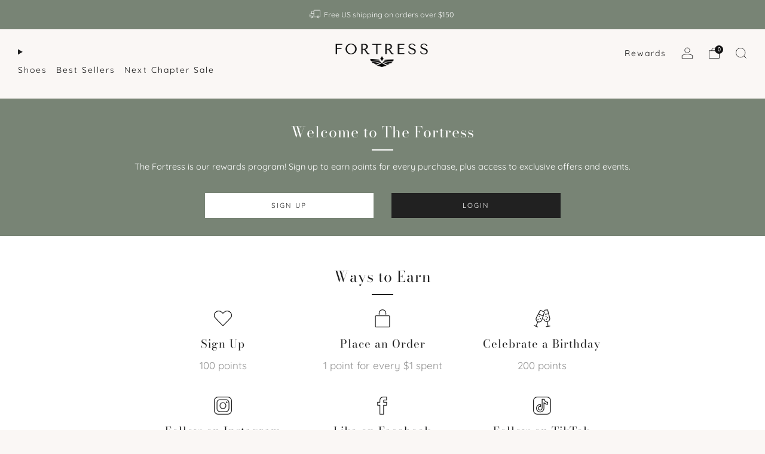

--- FILE ---
content_type: text/html; charset=utf-8
request_url: https://fortress.shoes/pages/fortress-rewards
body_size: 38106
content:
<!doctype html>
<html class="no-js" lang="en">
<head>

  <!-- Google tag (gtag.js) -->
<script async src="https://www.googletagmanager.com/gtag/js?id=AW-1067862343"></script>
<script>
  window.dataLayer = window.dataLayer || [];
  function gtag(){dataLayer.push(arguments);}
  gtag('js', new Date());

  gtag('config', 'AW-1067862343');
</script>

	<meta charset="utf-8">
	<meta http-equiv="X-UA-Compatible" content="IE=edge,chrome=1">
	<meta name="viewport" content="width=device-width, initial-scale=1.0, height=device-height, minimum-scale=1.0, maximum-scale=1.0">
	<meta name="theme-color" content="#212121">

	<!-- Network optimisations -->
<link rel="preconnect" href="//cdn.shopify.com" crossorigin>
<link rel="preconnect" href="//fonts.shopifycdn.com" crossorigin>

<link rel="preload" as="style" href="//fortress.shoes/cdn/shop/t/197/assets/theme-critical.css?v=146961853873665633741767118689"><link rel="preload" href="//fortress.shoes/cdn/fonts/quicksand/quicksand_n4.bf8322a9d1da765aa396ad7b6eeb81930a6214de.woff2" as="font" type="font/woff2" crossorigin>
<link rel="preload" href="//fortress.shoes/cdn/fonts/bodoni_moda/bodonimoda_n4.025af1859727a91866b3c708393a6dc972156491.woff2" as="font" type="font/woff2" crossorigin>
<link rel="canonical" href="https://fortress.shoes/pages/fortress-rewards">
    <link rel="shortcut icon" href="//fortress.shoes/cdn/shop/files/FOI_Condor_Black-Sqaure.png?crop=center&height=32&v=1613740373&width=32" type="image/png">
	

	<!-- Title and description ================================================== -->
	<title>The Fortress | Rewards Program</title><meta name="description" content="Join The Fortress to earn points with every purchase. Redeem those points for exclusive discounts on future purchases."><!-- /snippets/social-meta-tags.liquid -->




<meta property="og:site_name" content="Fortress">
<meta property="og:url" content="https://fortress.shoes/pages/fortress-rewards">
<meta property="og:title" content="The Fortress | Rewards Program">
<meta property="og:type" content="website">
<meta property="og:description" content="Join The Fortress to earn points with every purchase. Redeem those points for exclusive discounts on future purchases.">

<meta property="og:image" content="http://fortress.shoes/cdn/shop/files/6Z6A3774_1200x1200.jpg?v=1762288115">
<meta property="og:image:secure_url" content="https://fortress.shoes/cdn/shop/files/6Z6A3774_1200x1200.jpg?v=1762288115">


<meta name="twitter:card" content="summary_large_image">
<meta name="twitter:title" content="The Fortress | Rewards Program">
<meta name="twitter:description" content="Join The Fortress to earn points with every purchase. Redeem those points for exclusive discounts on future purchases.">

	<!-- JS before CSSOM =================================================== -->
	<script type="text/javascript">
		theme = {};
		theme.t = {};
	  	theme.t.add_to_cart = 'Add to cart';
	    theme.t.sold_out = 'Sold out';
	    theme.t.unavailable = 'Unavailable';
	    theme.t.regular_price = 'Regular price';
	    theme.t.sale_price = 'Sale price';
	    theme.t.qty_notice_in_stock = 'In stock';
	    theme.t.qty_notice_low_stock = 'Low stock';
	    theme.t.qty_notice_sold_out = 'Out of stock';
	    theme.t.qty_notice_number_in_stock_html = '<span>[qty]</span> in stock';
	    theme.t.qty_notice_number_low_stock_html = 'Only <span>[qty]</span> in stock';
	    theme.t.discount_currency = 'Save [discount]';
	    theme.t.discount_percentage = 'Save [discount]%';
	    theme.t.discount_text = 'On Sale';
	    theme.t.unit_price_label = 'Unit price';
	    theme.t.unit_price_separator = 'per';
	    theme.money_format = '${{amount_no_decimals}}';
		theme.map = {};
		theme.map_settings_url="//fortress.shoes/cdn/shop/t/197/assets/map_settings.min.js?v=55973849163231613841767118689";
		theme.cart_type = 'modal';
		theme.cart_ajax = true;
		theme.routes = {
			rootUrl: "/",
			rootUrlSlash: "/",
			cartUrl: "/cart",
			cartAddUrl: "/cart/add",
			cartChangeUrl: "/cart/change"
		};
		theme.assets = {
			plyr: "//fortress.shoes/cdn/shop/t/197/assets/plyr.min.js?v=4209607025050129391767118689",
			masonry: "//fortress.shoes/cdn/shop/t/197/assets/masonry.min.js?v=52946867241060388171767118689",
			
			fecha: "//fortress.shoes/cdn/shop/t/197/assets/fecha.min.js?v=77892649025288305351767118689"
		};
	</script>
	
	<style id="fontsupporttest">@font-face{font-family:"font";src:url("https://")}</style>
	<script type="text/javascript">
		function supportsFontFace() {
			function blacklist() {
				var match = /(WebKit|windows phone.+trident)\/(\d+)/i.exec(navigator.userAgent);
				return match && parseInt(match[2], 10) < (match[1] == 'WebKit' ? 533 : 6);
			}
			function hasFontFaceSrc() {
				var style = document.getElementById('fontsupporttest');
				var sheet = style.sheet || style.styleSheet;
				var cssText = sheet ? (sheet.cssRules && sheet.cssRules[0] ? sheet.cssRules[0].cssText : sheet.cssText || '') : '';
				return /src/i.test(cssText);
			}
			return !blacklist() && hasFontFaceSrc();
		}
		document.documentElement.classList.replace('no-js', 'js');
		if (window.matchMedia("(pointer: coarse)").matches) {document.documentElement.classList.add('touchevents')} else {document.documentElement.classList.add('no-touchevents')}
		if (supportsFontFace()) {document.documentElement.classList.add('fontface')}
	</script>
	<script src="//fortress.shoes/cdn/shop/t/197/assets/jquery.min.js?v=115860211936397945481767118689" defer="defer"></script>
	<script src="//fortress.shoes/cdn/shop/t/197/assets/vendor.min.js?v=75531253379542070531767118689" defer="defer"></script>
	<script src="//fortress.shoes/cdn/shop/t/197/assets/ajax-cart.js?v=120361819313013248631768258107" defer="defer"></script>

  	<!-- CSS ================================================== -->
  	






























<style data-shopify>

:root {
	--color--brand: #212121;
	--color--brand-dark: #141414;
	--color--brand-light: #2e2e2e;

	--color--accent: #f0f0f0;
	--color--accent-dark: #e3e3e3;

	--color--link: #6e6e6e;
	--color--link-dark: #000000;

	--color--text: #212121;
	--color--text-light: rgba(33, 33, 33, 0.7);
	--color--text-lighter: rgba(33, 33, 33, 0.55);
	--color--text-lightest: rgba(33, 33, 33, 0.2);
	--color--text-bg: rgba(33, 33, 33, 0.05);

	--color--headings: #212121;
	--color--alt-text: #8b8b8b;
	--color--btn: #ffffff;

	--color--product-bg: rgba(0,0,0,0);
	--color--product-sale: #212121;

	--color--low-stock: #C00000;
	--color--in-stock: #4A9F53;

	--color--title-border: #212121;

	--color--drawer-bg: #faf7f5;

	--color--bg: #faf7f5;
	--color--bg-alpha: rgba(250, 247, 245, 0.8);
	--color--bg-light: #ffffff;
	--color--bg-dark: #f2e9e4;

	--color--drop-shadow: rgba(0, 0, 0, 0.08);

	--color--label-brand: #212121;
	--color--label-sold_out: #f2f2f2;
	--color--label-discount: #f1e2d9;
	--color--label-new: #e5e5e5;
	--color--label-custom1: #212121;
	--color--label-custom2: #e5e5e5;

	--color--text-label-brand: #FFFFFF;
	--color--text-label-sold_out: #000000;
	--color--text-label-discount: #000000;
	--color--text-label-new: #000000;
	--color--text-label-custom_one: #FFFFFF;
	--color--text-label-custom_two: #000000;

	--font--size-base: 14.6;
	--font--line-base: 30;

	--font--size-h1: 31;
	--font--size-h2: 25;
	--font--size-h3: 21;
	--font--size-h4: 19;
	--font--size-h5: 17;
	--font--size-h6: 16;

	--font--size-grid: 14;
	--font--size-nav: 14;
	--font--size-mobile-nav: 15;
	--font--size-mega-menu: 12;
	--font--size-product-form-headings: 13;

	--font--body: Quicksand, sans-serif;
	--font--body-style: normal;
  --font--body-weight: 400;

  --font--title: "Bodoni Moda", serif;
	--font--title-weight: 400;
	--font--title-style: normal;
	--font--title-space: 1px;
	--font--title-transform: none;
	--font--title-border: 1;
	--font--title-border-size: 2px;

	--font--button: Quicksand, sans-serif;
	--font--button-weight: 400;
	--font--button-style: normal;

	--font--button-space: 2px;
	--font--button-transform: uppercase;
	--font--button-size: 13;
	--font--button-mobile-size: 12px;

	--checkbox-check-invert: 1;
}
</style>

	<style>@font-face {
  font-family: Quicksand;
  font-weight: 400;
  font-style: normal;
  font-display: swap;
  src: url("//fortress.shoes/cdn/fonts/quicksand/quicksand_n4.bf8322a9d1da765aa396ad7b6eeb81930a6214de.woff2") format("woff2"),
       url("//fortress.shoes/cdn/fonts/quicksand/quicksand_n4.fa4cbd232d3483059e72b11f7239959a64c98426.woff") format("woff");
}

@font-face {
  font-family: "Bodoni Moda";
  font-weight: 400;
  font-style: normal;
  font-display: swap;
  src: url("//fortress.shoes/cdn/fonts/bodoni_moda/bodonimoda_n4.025af1859727a91866b3c708393a6dc972156491.woff2") format("woff2"),
       url("//fortress.shoes/cdn/fonts/bodoni_moda/bodonimoda_n4.aebb4417dfed0dc5ec4a330249c3862add089916.woff") format("woff");
}

@font-face {
  font-family: Quicksand;
  font-weight: 700;
  font-style: normal;
  font-display: swap;
  src: url("//fortress.shoes/cdn/fonts/quicksand/quicksand_n7.d375fe11182475f82f7bb6306a0a0e4018995610.woff2") format("woff2"),
       url("//fortress.shoes/cdn/fonts/quicksand/quicksand_n7.8ac2ae2fc4b90ef79aaa7aedb927d39f9f9aa3f4.woff") format("woff");
}

</style>

<link rel="stylesheet" href="//fortress.shoes/cdn/shop/t/197/assets/theme-critical.css?v=146961853873665633741767118689">

<link rel="preload" href="//fortress.shoes/cdn/shop/t/197/assets/theme.css?v=130321666046631527781768260252" as="style" onload="this.onload=null;this.rel='stylesheet'">
<noscript><link rel="stylesheet" href="//fortress.shoes/cdn/shop/t/197/assets/theme.css?v=130321666046631527781768260252"></noscript>
<script>
	/*! loadCSS rel=preload polyfill. [c]2017 Filament Group, Inc. MIT License */
	(function(w){"use strict";if(!w.loadCSS){w.loadCSS=function(){}}var rp=loadCSS.relpreload={};rp.support=(function(){var ret;try{ret=w.document.createElement("link").relList.supports("preload")}catch(e){ret=false}return function(){return ret}})();rp.bindMediaToggle=function(link){var finalMedia=link.media||"all";function enableStylesheet(){if(link.addEventListener){link.removeEventListener("load",enableStylesheet)}else if(link.attachEvent){link.detachEvent("onload",enableStylesheet)}link.setAttribute("onload",null);link.media=finalMedia}if(link.addEventListener){link.addEventListener("load",enableStylesheet)}else if(link.attachEvent){link.attachEvent("onload",enableStylesheet)}setTimeout(function(){link.rel="stylesheet";link.media="only x"});setTimeout(enableStylesheet,3000)};rp.poly=function(){if(rp.support()){return}var links=w.document.getElementsByTagName("link");for(var i=0;i<links.length;i+=1){var link=links[i];if(link.rel==="preload"&&link.getAttribute("as")==="style"&&!link.getAttribute("data-loadcss")){link.setAttribute("data-loadcss",true);rp.bindMediaToggle(link)}}};if(!rp.support()){rp.poly();var run=w.setInterval(rp.poly,500);if(w.addEventListener){w.addEventListener("load",function(){rp.poly();w.clearInterval(run)})}else if(w.attachEvent){w.attachEvent("onload",function(){rp.poly();w.clearInterval(run)})}}if(typeof exports!=="undefined"){exports.loadCSS=loadCSS}else{w.loadCSS=loadCSS}}(typeof global!=="undefined"?global:this));
</script>

	<!-- JS after CSSOM=================================================== -->
	<script src="//fortress.shoes/cdn/shop/t/197/assets/theme.min.js?v=129399377070912386591767118689" defer="defer"></script>
	<script src="//fortress.shoes/cdn/shop/t/197/assets/custom.js?v=45567492776626910971767118689" defer="defer"></script><script src="//fortress.shoes/cdn/shop/t/197/assets/swatch-colors.js?v=166366476433105347021768260254" defer="defer"></script><script src="//fortress.shoes/cdn/shop/t/197/assets/details-disclosure.js?v=96430930583685380661767118689" defer="defer"></script>
	<script src="//fortress.shoes/cdn/shop/t/197/assets/header-details-disclosure.js?v=152869848102972425831767118689" defer="defer"></script>

	

  	
	

	<!-- Header hook for plugins ================================================== -->
  <script>window.performance && window.performance.mark && window.performance.mark('shopify.content_for_header.start');</script><meta name="google-site-verification" content="qnLfGPgsK6qGnxseKg9pSfUVyyPQT79SwKEGTiaXp8Q">
<meta name="google-site-verification" content="8GqRo2YWpFSTECqCX7xFwSi_5NsaPQtjRzCHJDaL3lw">
<meta name="google-site-verification" content="bqidi7x00VL6ANlFYTM4WhcHIt2cTPMltng2s2NrG9c">
<meta name="google-site-verification" content="wD9C0EM75qmFZIjAcMjAakZ9IdlIYYjjrAxTood2gVg">
<meta name="google-site-verification" content="mou7Hi5XB2rXIDIfnkvcZzhWkippm6Q4My_lDQGGiFc">
<meta name="google-site-verification" content="vJyMkQslybjfOIrs2XQzkZKMwwzhi_D9odaBTUP09T0">
<meta id="shopify-digital-wallet" name="shopify-digital-wallet" content="/3671392371/digital_wallets/dialog">
<meta name="shopify-checkout-api-token" content="af8c430d3a92086fce9ecf528c9ce458">
<meta id="in-context-paypal-metadata" data-shop-id="3671392371" data-venmo-supported="true" data-environment="production" data-locale="en_US" data-paypal-v4="true" data-currency="USD">
<script async="async" src="/checkouts/internal/preloads.js?locale=en-US"></script>
<link rel="preconnect" href="https://shop.app" crossorigin="anonymous">
<script async="async" src="https://shop.app/checkouts/internal/preloads.js?locale=en-US&shop_id=3671392371" crossorigin="anonymous"></script>
<script id="apple-pay-shop-capabilities" type="application/json">{"shopId":3671392371,"countryCode":"US","currencyCode":"USD","merchantCapabilities":["supports3DS"],"merchantId":"gid:\/\/shopify\/Shop\/3671392371","merchantName":"Fortress","requiredBillingContactFields":["postalAddress","email"],"requiredShippingContactFields":["postalAddress","email"],"shippingType":"shipping","supportedNetworks":["visa","masterCard","amex","discover","elo","jcb"],"total":{"type":"pending","label":"Fortress","amount":"1.00"},"shopifyPaymentsEnabled":true,"supportsSubscriptions":true}</script>
<script id="shopify-features" type="application/json">{"accessToken":"af8c430d3a92086fce9ecf528c9ce458","betas":["rich-media-storefront-analytics"],"domain":"fortress.shoes","predictiveSearch":true,"shopId":3671392371,"locale":"en"}</script>
<script>var Shopify = Shopify || {};
Shopify.shop = "fortress-of-inca.myshopify.com";
Shopify.locale = "en";
Shopify.currency = {"active":"USD","rate":"1.0"};
Shopify.country = "US";
Shopify.theme = {"name":"The Next Chapter Sale","id":142284128371,"schema_name":"Venue","schema_version":"10.0.3","theme_store_id":836,"role":"main"};
Shopify.theme.handle = "null";
Shopify.theme.style = {"id":null,"handle":null};
Shopify.cdnHost = "fortress.shoes/cdn";
Shopify.routes = Shopify.routes || {};
Shopify.routes.root = "/";</script>
<script type="module">!function(o){(o.Shopify=o.Shopify||{}).modules=!0}(window);</script>
<script>!function(o){function n(){var o=[];function n(){o.push(Array.prototype.slice.apply(arguments))}return n.q=o,n}var t=o.Shopify=o.Shopify||{};t.loadFeatures=n(),t.autoloadFeatures=n()}(window);</script>
<script>
  window.ShopifyPay = window.ShopifyPay || {};
  window.ShopifyPay.apiHost = "shop.app\/pay";
  window.ShopifyPay.redirectState = null;
</script>
<script id="shop-js-analytics" type="application/json">{"pageType":"page"}</script>
<script defer="defer" async type="module" src="//fortress.shoes/cdn/shopifycloud/shop-js/modules/v2/client.init-shop-cart-sync_BdyHc3Nr.en.esm.js"></script>
<script defer="defer" async type="module" src="//fortress.shoes/cdn/shopifycloud/shop-js/modules/v2/chunk.common_Daul8nwZ.esm.js"></script>
<script type="module">
  await import("//fortress.shoes/cdn/shopifycloud/shop-js/modules/v2/client.init-shop-cart-sync_BdyHc3Nr.en.esm.js");
await import("//fortress.shoes/cdn/shopifycloud/shop-js/modules/v2/chunk.common_Daul8nwZ.esm.js");

  window.Shopify.SignInWithShop?.initShopCartSync?.({"fedCMEnabled":true,"windoidEnabled":true});

</script>
<script>
  window.Shopify = window.Shopify || {};
  if (!window.Shopify.featureAssets) window.Shopify.featureAssets = {};
  window.Shopify.featureAssets['shop-js'] = {"shop-cart-sync":["modules/v2/client.shop-cart-sync_QYOiDySF.en.esm.js","modules/v2/chunk.common_Daul8nwZ.esm.js"],"init-fed-cm":["modules/v2/client.init-fed-cm_DchLp9rc.en.esm.js","modules/v2/chunk.common_Daul8nwZ.esm.js"],"shop-button":["modules/v2/client.shop-button_OV7bAJc5.en.esm.js","modules/v2/chunk.common_Daul8nwZ.esm.js"],"init-windoid":["modules/v2/client.init-windoid_DwxFKQ8e.en.esm.js","modules/v2/chunk.common_Daul8nwZ.esm.js"],"shop-cash-offers":["modules/v2/client.shop-cash-offers_DWtL6Bq3.en.esm.js","modules/v2/chunk.common_Daul8nwZ.esm.js","modules/v2/chunk.modal_CQq8HTM6.esm.js"],"shop-toast-manager":["modules/v2/client.shop-toast-manager_CX9r1SjA.en.esm.js","modules/v2/chunk.common_Daul8nwZ.esm.js"],"init-shop-email-lookup-coordinator":["modules/v2/client.init-shop-email-lookup-coordinator_UhKnw74l.en.esm.js","modules/v2/chunk.common_Daul8nwZ.esm.js"],"pay-button":["modules/v2/client.pay-button_DzxNnLDY.en.esm.js","modules/v2/chunk.common_Daul8nwZ.esm.js"],"avatar":["modules/v2/client.avatar_BTnouDA3.en.esm.js"],"init-shop-cart-sync":["modules/v2/client.init-shop-cart-sync_BdyHc3Nr.en.esm.js","modules/v2/chunk.common_Daul8nwZ.esm.js"],"shop-login-button":["modules/v2/client.shop-login-button_D8B466_1.en.esm.js","modules/v2/chunk.common_Daul8nwZ.esm.js","modules/v2/chunk.modal_CQq8HTM6.esm.js"],"init-customer-accounts-sign-up":["modules/v2/client.init-customer-accounts-sign-up_C8fpPm4i.en.esm.js","modules/v2/client.shop-login-button_D8B466_1.en.esm.js","modules/v2/chunk.common_Daul8nwZ.esm.js","modules/v2/chunk.modal_CQq8HTM6.esm.js"],"init-shop-for-new-customer-accounts":["modules/v2/client.init-shop-for-new-customer-accounts_CVTO0Ztu.en.esm.js","modules/v2/client.shop-login-button_D8B466_1.en.esm.js","modules/v2/chunk.common_Daul8nwZ.esm.js","modules/v2/chunk.modal_CQq8HTM6.esm.js"],"init-customer-accounts":["modules/v2/client.init-customer-accounts_dRgKMfrE.en.esm.js","modules/v2/client.shop-login-button_D8B466_1.en.esm.js","modules/v2/chunk.common_Daul8nwZ.esm.js","modules/v2/chunk.modal_CQq8HTM6.esm.js"],"shop-follow-button":["modules/v2/client.shop-follow-button_CkZpjEct.en.esm.js","modules/v2/chunk.common_Daul8nwZ.esm.js","modules/v2/chunk.modal_CQq8HTM6.esm.js"],"lead-capture":["modules/v2/client.lead-capture_BntHBhfp.en.esm.js","modules/v2/chunk.common_Daul8nwZ.esm.js","modules/v2/chunk.modal_CQq8HTM6.esm.js"],"checkout-modal":["modules/v2/client.checkout-modal_CfxcYbTm.en.esm.js","modules/v2/chunk.common_Daul8nwZ.esm.js","modules/v2/chunk.modal_CQq8HTM6.esm.js"],"shop-login":["modules/v2/client.shop-login_Da4GZ2H6.en.esm.js","modules/v2/chunk.common_Daul8nwZ.esm.js","modules/v2/chunk.modal_CQq8HTM6.esm.js"],"payment-terms":["modules/v2/client.payment-terms_MV4M3zvL.en.esm.js","modules/v2/chunk.common_Daul8nwZ.esm.js","modules/v2/chunk.modal_CQq8HTM6.esm.js"]};
</script>
<script>(function() {
  var isLoaded = false;
  function asyncLoad() {
    if (isLoaded) return;
    isLoaded = true;
    var urls = ["https:\/\/static.shareasale.com\/json\/shopify\/deduplication.js?shop=fortress-of-inca.myshopify.com","https:\/\/static.shareasale.com\/json\/shopify\/shareasale-tracking.js?sasmid=47538\u0026ssmtid=19038\u0026shop=fortress-of-inca.myshopify.com","https:\/\/cdn.nfcube.com\/instafeed-2287c457d82f86c93705348d3790920d.js?shop=fortress-of-inca.myshopify.com","\/\/cdn.shopify.com\/proxy\/307d886ff20e1ae2992ec135f914af4c8b1faa160e3a8a74938c65797b3f3508\/feed.mulwi.com\/js\/init.js?shop=fortress-of-inca.myshopify.com\u0026sp-cache-control=cHVibGljLCBtYXgtYWdlPTkwMA","https:\/\/widget.ecocart.tools\/ecocart.js?shop_name=fortress-of-inca.myshopify.com\u0026shop=fortress-of-inca.myshopify.com","https:\/\/shopify-extension.getredo.com\/main.js?widget_id=im5sfse2fya3hj5\u0026shop=fortress-of-inca.myshopify.com"];
    for (var i = 0; i < urls.length; i++) {
      var s = document.createElement('script');
      s.type = 'text/javascript';
      s.async = true;
      s.src = urls[i];
      var x = document.getElementsByTagName('script')[0];
      x.parentNode.insertBefore(s, x);
    }
  };
  if(window.attachEvent) {
    window.attachEvent('onload', asyncLoad);
  } else {
    window.addEventListener('load', asyncLoad, false);
  }
})();</script>
<script id="__st">var __st={"a":3671392371,"offset":-21600,"reqid":"c247dad3-81a6-4c06-93fd-56cbe5b3dfc1-1769001638","pageurl":"fortress.shoes\/pages\/fortress-rewards","s":"pages-97521565811","u":"b0c899c6cbc7","p":"page","rtyp":"page","rid":97521565811};</script>
<script>window.ShopifyPaypalV4VisibilityTracking = true;</script>
<script id="captcha-bootstrap">!function(){'use strict';const t='contact',e='account',n='new_comment',o=[[t,t],['blogs',n],['comments',n],[t,'customer']],c=[[e,'customer_login'],[e,'guest_login'],[e,'recover_customer_password'],[e,'create_customer']],r=t=>t.map((([t,e])=>`form[action*='/${t}']:not([data-nocaptcha='true']) input[name='form_type'][value='${e}']`)).join(','),a=t=>()=>t?[...document.querySelectorAll(t)].map((t=>t.form)):[];function s(){const t=[...o],e=r(t);return a(e)}const i='password',u='form_key',d=['recaptcha-v3-token','g-recaptcha-response','h-captcha-response',i],f=()=>{try{return window.sessionStorage}catch{return}},m='__shopify_v',_=t=>t.elements[u];function p(t,e,n=!1){try{const o=window.sessionStorage,c=JSON.parse(o.getItem(e)),{data:r}=function(t){const{data:e,action:n}=t;return t[m]||n?{data:e,action:n}:{data:t,action:n}}(c);for(const[e,n]of Object.entries(r))t.elements[e]&&(t.elements[e].value=n);n&&o.removeItem(e)}catch(o){console.error('form repopulation failed',{error:o})}}const l='form_type',E='cptcha';function T(t){t.dataset[E]=!0}const w=window,h=w.document,L='Shopify',v='ce_forms',y='captcha';let A=!1;((t,e)=>{const n=(g='f06e6c50-85a8-45c8-87d0-21a2b65856fe',I='https://cdn.shopify.com/shopifycloud/storefront-forms-hcaptcha/ce_storefront_forms_captcha_hcaptcha.v1.5.2.iife.js',D={infoText:'Protected by hCaptcha',privacyText:'Privacy',termsText:'Terms'},(t,e,n)=>{const o=w[L][v],c=o.bindForm;if(c)return c(t,g,e,D).then(n);var r;o.q.push([[t,g,e,D],n]),r=I,A||(h.body.append(Object.assign(h.createElement('script'),{id:'captcha-provider',async:!0,src:r})),A=!0)});var g,I,D;w[L]=w[L]||{},w[L][v]=w[L][v]||{},w[L][v].q=[],w[L][y]=w[L][y]||{},w[L][y].protect=function(t,e){n(t,void 0,e),T(t)},Object.freeze(w[L][y]),function(t,e,n,w,h,L){const[v,y,A,g]=function(t,e,n){const i=e?o:[],u=t?c:[],d=[...i,...u],f=r(d),m=r(i),_=r(d.filter((([t,e])=>n.includes(e))));return[a(f),a(m),a(_),s()]}(w,h,L),I=t=>{const e=t.target;return e instanceof HTMLFormElement?e:e&&e.form},D=t=>v().includes(t);t.addEventListener('submit',(t=>{const e=I(t);if(!e)return;const n=D(e)&&!e.dataset.hcaptchaBound&&!e.dataset.recaptchaBound,o=_(e),c=g().includes(e)&&(!o||!o.value);(n||c)&&t.preventDefault(),c&&!n&&(function(t){try{if(!f())return;!function(t){const e=f();if(!e)return;const n=_(t);if(!n)return;const o=n.value;o&&e.removeItem(o)}(t);const e=Array.from(Array(32),(()=>Math.random().toString(36)[2])).join('');!function(t,e){_(t)||t.append(Object.assign(document.createElement('input'),{type:'hidden',name:u})),t.elements[u].value=e}(t,e),function(t,e){const n=f();if(!n)return;const o=[...t.querySelectorAll(`input[type='${i}']`)].map((({name:t})=>t)),c=[...d,...o],r={};for(const[a,s]of new FormData(t).entries())c.includes(a)||(r[a]=s);n.setItem(e,JSON.stringify({[m]:1,action:t.action,data:r}))}(t,e)}catch(e){console.error('failed to persist form',e)}}(e),e.submit())}));const S=(t,e)=>{t&&!t.dataset[E]&&(n(t,e.some((e=>e===t))),T(t))};for(const o of['focusin','change'])t.addEventListener(o,(t=>{const e=I(t);D(e)&&S(e,y())}));const B=e.get('form_key'),M=e.get(l),P=B&&M;t.addEventListener('DOMContentLoaded',(()=>{const t=y();if(P)for(const e of t)e.elements[l].value===M&&p(e,B);[...new Set([...A(),...v().filter((t=>'true'===t.dataset.shopifyCaptcha))])].forEach((e=>S(e,t)))}))}(h,new URLSearchParams(w.location.search),n,t,e,['guest_login'])})(!0,!0)}();</script>
<script integrity="sha256-4kQ18oKyAcykRKYeNunJcIwy7WH5gtpwJnB7kiuLZ1E=" data-source-attribution="shopify.loadfeatures" defer="defer" src="//fortress.shoes/cdn/shopifycloud/storefront/assets/storefront/load_feature-a0a9edcb.js" crossorigin="anonymous"></script>
<script crossorigin="anonymous" defer="defer" src="//fortress.shoes/cdn/shopifycloud/storefront/assets/shopify_pay/storefront-65b4c6d7.js?v=20250812"></script>
<script data-source-attribution="shopify.dynamic_checkout.dynamic.init">var Shopify=Shopify||{};Shopify.PaymentButton=Shopify.PaymentButton||{isStorefrontPortableWallets:!0,init:function(){window.Shopify.PaymentButton.init=function(){};var t=document.createElement("script");t.src="https://fortress.shoes/cdn/shopifycloud/portable-wallets/latest/portable-wallets.en.js",t.type="module",document.head.appendChild(t)}};
</script>
<script data-source-attribution="shopify.dynamic_checkout.buyer_consent">
  function portableWalletsHideBuyerConsent(e){var t=document.getElementById("shopify-buyer-consent"),n=document.getElementById("shopify-subscription-policy-button");t&&n&&(t.classList.add("hidden"),t.setAttribute("aria-hidden","true"),n.removeEventListener("click",e))}function portableWalletsShowBuyerConsent(e){var t=document.getElementById("shopify-buyer-consent"),n=document.getElementById("shopify-subscription-policy-button");t&&n&&(t.classList.remove("hidden"),t.removeAttribute("aria-hidden"),n.addEventListener("click",e))}window.Shopify?.PaymentButton&&(window.Shopify.PaymentButton.hideBuyerConsent=portableWalletsHideBuyerConsent,window.Shopify.PaymentButton.showBuyerConsent=portableWalletsShowBuyerConsent);
</script>
<script data-source-attribution="shopify.dynamic_checkout.cart.bootstrap">document.addEventListener("DOMContentLoaded",(function(){function t(){return document.querySelector("shopify-accelerated-checkout-cart, shopify-accelerated-checkout")}if(t())Shopify.PaymentButton.init();else{new MutationObserver((function(e,n){t()&&(Shopify.PaymentButton.init(),n.disconnect())})).observe(document.body,{childList:!0,subtree:!0})}}));
</script>
<script id='scb4127' type='text/javascript' async='' src='https://fortress.shoes/cdn/shopifycloud/privacy-banner/storefront-banner.js'></script><link id="shopify-accelerated-checkout-styles" rel="stylesheet" media="screen" href="https://fortress.shoes/cdn/shopifycloud/portable-wallets/latest/accelerated-checkout-backwards-compat.css" crossorigin="anonymous">
<style id="shopify-accelerated-checkout-cart">
        #shopify-buyer-consent {
  margin-top: 1em;
  display: inline-block;
  width: 100%;
}

#shopify-buyer-consent.hidden {
  display: none;
}

#shopify-subscription-policy-button {
  background: none;
  border: none;
  padding: 0;
  text-decoration: underline;
  font-size: inherit;
  cursor: pointer;
}

#shopify-subscription-policy-button::before {
  box-shadow: none;
}

      </style>

<script>window.performance && window.performance.mark && window.performance.mark('shopify.content_for_header.end');</script>

<script src="//fortress.shoes/cdn/shop/t/197/assets/timesact.js?v=162630459805222145731767118689" defer="defer"></script>
<script src="https://code.jquery.com/jquery-3.6.4.min.js" integrity="sha256-oP6HI9z1XaZNBrJURtCoUT5SUnxFr8s3BzRl+cbzUq8=" crossorigin="anonymous"></script>
<!-- BEGIN app block: shopify://apps/redo/blocks/redo_app_embed/c613644b-6df4-4d11-b336-43a5c06745a1 --><!-- BEGIN app snippet: env -->

<script>
  if (typeof process === "undefined") {
    process = {};
  }
  process.env ??= {};
  process.env.AMPLITUDE_API_KEY = "b5eacb35b49c693d959231826b35f7ca";
  process.env.IPIFY_API_KEY = "at_S8q5xe1hwi5jKf6CSb4V661KXTKK2";
  process.env.REDO_API_URL = "https://shopify-cdn.getredo.com";
  process.env.REDO_CHAT_WIDGET_URL = "https://chat-widget.getredo.com";
  process.env.REDO_SHOPIFY_SERVER_URL = "https://shopify-server.getredo.com";

  if (typeof redoStorefront === "undefined") {
    redoStorefront = {};
  }
  redoStorefront.env ??= {};
  redoStorefront.env.AMPLITUDE_API_KEY = "b5eacb35b49c693d959231826b35f7ca";
  redoStorefront.env.IPIFY_API_KEY = "at_S8q5xe1hwi5jKf6CSb4V661KXTKK2";
  redoStorefront.env.REDO_API_URL = "https://shopify-cdn.getredo.com";
  redoStorefront.env.REDO_CHAT_WIDGET_URL = "https://chat-widget.getredo.com";
  redoStorefront.env.REDO_SHOPIFY_SERVER_URL = "https://shopify-server.getredo.com";
</script>
<!-- END app snippet -->
<script>
  const parts = navigator.userAgent.split(" ").map(part => btoa(part)).join("").replace(/=/g, "").toLowerCase();
  if (!parts.includes("2hyb21lluxpz2h0ag91c2") && !parts.includes("w90bwzwcg93zxikdiwmjipk")) {
    const script = document.createElement("script");
    script.async = true;
    script.src = "https://cdn.shopify.com/extensions/019bdfaf-6031-7ff2-8f2e-ee677c7e525f/redo-v1.139006/assets/main.js";
    document.head.appendChild(script);
  }
</script>

<!-- END app block --><!-- BEGIN app block: shopify://apps/klaviyo-email-marketing-sms/blocks/klaviyo-onsite-embed/2632fe16-c075-4321-a88b-50b567f42507 -->












  <script async src="https://static.klaviyo.com/onsite/js/NiZefg/klaviyo.js?company_id=NiZefg"></script>
  <script>!function(){if(!window.klaviyo){window._klOnsite=window._klOnsite||[];try{window.klaviyo=new Proxy({},{get:function(n,i){return"push"===i?function(){var n;(n=window._klOnsite).push.apply(n,arguments)}:function(){for(var n=arguments.length,o=new Array(n),w=0;w<n;w++)o[w]=arguments[w];var t="function"==typeof o[o.length-1]?o.pop():void 0,e=new Promise((function(n){window._klOnsite.push([i].concat(o,[function(i){t&&t(i),n(i)}]))}));return e}}})}catch(n){window.klaviyo=window.klaviyo||[],window.klaviyo.push=function(){var n;(n=window._klOnsite).push.apply(n,arguments)}}}}();</script>

  




  <script>
    window.klaviyoReviewsProductDesignMode = false
  </script>







<!-- END app block --><script src="https://cdn.shopify.com/extensions/019bdd7a-c110-7969-8f1c-937dfc03ea8a/smile-io-272/assets/smile-loader.js" type="text/javascript" defer="defer"></script>
<link href="https://monorail-edge.shopifysvc.com" rel="dns-prefetch">
<script>(function(){if ("sendBeacon" in navigator && "performance" in window) {try {var session_token_from_headers = performance.getEntriesByType('navigation')[0].serverTiming.find(x => x.name == '_s').description;} catch {var session_token_from_headers = undefined;}var session_cookie_matches = document.cookie.match(/_shopify_s=([^;]*)/);var session_token_from_cookie = session_cookie_matches && session_cookie_matches.length === 2 ? session_cookie_matches[1] : "";var session_token = session_token_from_headers || session_token_from_cookie || "";function handle_abandonment_event(e) {var entries = performance.getEntries().filter(function(entry) {return /monorail-edge.shopifysvc.com/.test(entry.name);});if (!window.abandonment_tracked && entries.length === 0) {window.abandonment_tracked = true;var currentMs = Date.now();var navigation_start = performance.timing.navigationStart;var payload = {shop_id: 3671392371,url: window.location.href,navigation_start,duration: currentMs - navigation_start,session_token,page_type: "page"};window.navigator.sendBeacon("https://monorail-edge.shopifysvc.com/v1/produce", JSON.stringify({schema_id: "online_store_buyer_site_abandonment/1.1",payload: payload,metadata: {event_created_at_ms: currentMs,event_sent_at_ms: currentMs}}));}}window.addEventListener('pagehide', handle_abandonment_event);}}());</script>
<script id="web-pixels-manager-setup">(function e(e,d,r,n,o){if(void 0===o&&(o={}),!Boolean(null===(a=null===(i=window.Shopify)||void 0===i?void 0:i.analytics)||void 0===a?void 0:a.replayQueue)){var i,a;window.Shopify=window.Shopify||{};var t=window.Shopify;t.analytics=t.analytics||{};var s=t.analytics;s.replayQueue=[],s.publish=function(e,d,r){return s.replayQueue.push([e,d,r]),!0};try{self.performance.mark("wpm:start")}catch(e){}var l=function(){var e={modern:/Edge?\/(1{2}[4-9]|1[2-9]\d|[2-9]\d{2}|\d{4,})\.\d+(\.\d+|)|Firefox\/(1{2}[4-9]|1[2-9]\d|[2-9]\d{2}|\d{4,})\.\d+(\.\d+|)|Chrom(ium|e)\/(9{2}|\d{3,})\.\d+(\.\d+|)|(Maci|X1{2}).+ Version\/(15\.\d+|(1[6-9]|[2-9]\d|\d{3,})\.\d+)([,.]\d+|)( \(\w+\)|)( Mobile\/\w+|) Safari\/|Chrome.+OPR\/(9{2}|\d{3,})\.\d+\.\d+|(CPU[ +]OS|iPhone[ +]OS|CPU[ +]iPhone|CPU IPhone OS|CPU iPad OS)[ +]+(15[._]\d+|(1[6-9]|[2-9]\d|\d{3,})[._]\d+)([._]\d+|)|Android:?[ /-](13[3-9]|1[4-9]\d|[2-9]\d{2}|\d{4,})(\.\d+|)(\.\d+|)|Android.+Firefox\/(13[5-9]|1[4-9]\d|[2-9]\d{2}|\d{4,})\.\d+(\.\d+|)|Android.+Chrom(ium|e)\/(13[3-9]|1[4-9]\d|[2-9]\d{2}|\d{4,})\.\d+(\.\d+|)|SamsungBrowser\/([2-9]\d|\d{3,})\.\d+/,legacy:/Edge?\/(1[6-9]|[2-9]\d|\d{3,})\.\d+(\.\d+|)|Firefox\/(5[4-9]|[6-9]\d|\d{3,})\.\d+(\.\d+|)|Chrom(ium|e)\/(5[1-9]|[6-9]\d|\d{3,})\.\d+(\.\d+|)([\d.]+$|.*Safari\/(?![\d.]+ Edge\/[\d.]+$))|(Maci|X1{2}).+ Version\/(10\.\d+|(1[1-9]|[2-9]\d|\d{3,})\.\d+)([,.]\d+|)( \(\w+\)|)( Mobile\/\w+|) Safari\/|Chrome.+OPR\/(3[89]|[4-9]\d|\d{3,})\.\d+\.\d+|(CPU[ +]OS|iPhone[ +]OS|CPU[ +]iPhone|CPU IPhone OS|CPU iPad OS)[ +]+(10[._]\d+|(1[1-9]|[2-9]\d|\d{3,})[._]\d+)([._]\d+|)|Android:?[ /-](13[3-9]|1[4-9]\d|[2-9]\d{2}|\d{4,})(\.\d+|)(\.\d+|)|Mobile Safari.+OPR\/([89]\d|\d{3,})\.\d+\.\d+|Android.+Firefox\/(13[5-9]|1[4-9]\d|[2-9]\d{2}|\d{4,})\.\d+(\.\d+|)|Android.+Chrom(ium|e)\/(13[3-9]|1[4-9]\d|[2-9]\d{2}|\d{4,})\.\d+(\.\d+|)|Android.+(UC? ?Browser|UCWEB|U3)[ /]?(15\.([5-9]|\d{2,})|(1[6-9]|[2-9]\d|\d{3,})\.\d+)\.\d+|SamsungBrowser\/(5\.\d+|([6-9]|\d{2,})\.\d+)|Android.+MQ{2}Browser\/(14(\.(9|\d{2,})|)|(1[5-9]|[2-9]\d|\d{3,})(\.\d+|))(\.\d+|)|K[Aa][Ii]OS\/(3\.\d+|([4-9]|\d{2,})\.\d+)(\.\d+|)/},d=e.modern,r=e.legacy,n=navigator.userAgent;return n.match(d)?"modern":n.match(r)?"legacy":"unknown"}(),u="modern"===l?"modern":"legacy",c=(null!=n?n:{modern:"",legacy:""})[u],f=function(e){return[e.baseUrl,"/wpm","/b",e.hashVersion,"modern"===e.buildTarget?"m":"l",".js"].join("")}({baseUrl:d,hashVersion:r,buildTarget:u}),m=function(e){var d=e.version,r=e.bundleTarget,n=e.surface,o=e.pageUrl,i=e.monorailEndpoint;return{emit:function(e){var a=e.status,t=e.errorMsg,s=(new Date).getTime(),l=JSON.stringify({metadata:{event_sent_at_ms:s},events:[{schema_id:"web_pixels_manager_load/3.1",payload:{version:d,bundle_target:r,page_url:o,status:a,surface:n,error_msg:t},metadata:{event_created_at_ms:s}}]});if(!i)return console&&console.warn&&console.warn("[Web Pixels Manager] No Monorail endpoint provided, skipping logging."),!1;try{return self.navigator.sendBeacon.bind(self.navigator)(i,l)}catch(e){}var u=new XMLHttpRequest;try{return u.open("POST",i,!0),u.setRequestHeader("Content-Type","text/plain"),u.send(l),!0}catch(e){return console&&console.warn&&console.warn("[Web Pixels Manager] Got an unhandled error while logging to Monorail."),!1}}}}({version:r,bundleTarget:l,surface:e.surface,pageUrl:self.location.href,monorailEndpoint:e.monorailEndpoint});try{o.browserTarget=l,function(e){var d=e.src,r=e.async,n=void 0===r||r,o=e.onload,i=e.onerror,a=e.sri,t=e.scriptDataAttributes,s=void 0===t?{}:t,l=document.createElement("script"),u=document.querySelector("head"),c=document.querySelector("body");if(l.async=n,l.src=d,a&&(l.integrity=a,l.crossOrigin="anonymous"),s)for(var f in s)if(Object.prototype.hasOwnProperty.call(s,f))try{l.dataset[f]=s[f]}catch(e){}if(o&&l.addEventListener("load",o),i&&l.addEventListener("error",i),u)u.appendChild(l);else{if(!c)throw new Error("Did not find a head or body element to append the script");c.appendChild(l)}}({src:f,async:!0,onload:function(){if(!function(){var e,d;return Boolean(null===(d=null===(e=window.Shopify)||void 0===e?void 0:e.analytics)||void 0===d?void 0:d.initialized)}()){var d=window.webPixelsManager.init(e)||void 0;if(d){var r=window.Shopify.analytics;r.replayQueue.forEach((function(e){var r=e[0],n=e[1],o=e[2];d.publishCustomEvent(r,n,o)})),r.replayQueue=[],r.publish=d.publishCustomEvent,r.visitor=d.visitor,r.initialized=!0}}},onerror:function(){return m.emit({status:"failed",errorMsg:"".concat(f," has failed to load")})},sri:function(e){var d=/^sha384-[A-Za-z0-9+/=]+$/;return"string"==typeof e&&d.test(e)}(c)?c:"",scriptDataAttributes:o}),m.emit({status:"loading"})}catch(e){m.emit({status:"failed",errorMsg:(null==e?void 0:e.message)||"Unknown error"})}}})({shopId: 3671392371,storefrontBaseUrl: "https://fortress.shoes",extensionsBaseUrl: "https://extensions.shopifycdn.com/cdn/shopifycloud/web-pixels-manager",monorailEndpoint: "https://monorail-edge.shopifysvc.com/unstable/produce_batch",surface: "storefront-renderer",enabledBetaFlags: ["2dca8a86"],webPixelsConfigList: [{"id":"1226014835","configuration":"{\"widgetId\":\"im5sfse2fya3hj5\",\"baseRequestUrl\":\"https:\\\/\\\/shopify-server.getredo.com\\\/widgets\",\"splitEnabled\":\"false\",\"customerAccountsEnabled\":\"true\",\"conciergeSplitEnabled\":\"false\",\"marketingEnabled\":\"true\",\"expandedWarrantyEnabled\":\"false\",\"storefrontSalesAIEnabled\":\"false\",\"conversionEnabled\":\"false\"}","eventPayloadVersion":"v1","runtimeContext":"STRICT","scriptVersion":"e718e653983918a06ec4f4d49f6685f2","type":"APP","apiClientId":3426665,"privacyPurposes":["ANALYTICS","MARKETING"],"capabilities":["advanced_dom_events"],"dataSharingAdjustments":{"protectedCustomerApprovalScopes":["read_customer_address","read_customer_email","read_customer_name","read_customer_personal_data","read_customer_phone"]}},{"id":"421724275","configuration":"{\"config\":\"{\\\"google_tag_ids\\\":[\\\"G-M9NQCBXD0S\\\",\\\"AW-1067862343\\\",\\\"GT-5R65286\\\"],\\\"target_country\\\":\\\"US\\\",\\\"gtag_events\\\":[{\\\"type\\\":\\\"search\\\",\\\"action_label\\\":[\\\"G-M9NQCBXD0S\\\",\\\"AW-1067862343\\\/Il96CKfm4okBEMeSmf0D\\\",\\\"AW-1067862343\\\",\\\"G-RBMB6Z11QM\\\"]},{\\\"type\\\":\\\"begin_checkout\\\",\\\"action_label\\\":[\\\"G-M9NQCBXD0S\\\",\\\"AW-1067862343\\\/1u6OCKTm4okBEMeSmf0D\\\",\\\"AW-1067862343\\\",\\\"G-RBMB6Z11QM\\\"]},{\\\"type\\\":\\\"view_item\\\",\\\"action_label\\\":[\\\"G-M9NQCBXD0S\\\",\\\"AW-1067862343\\\/aBm7CJ7m4okBEMeSmf0D\\\",\\\"MC-0HGSQSBZE4\\\",\\\"AW-1067862343\\\",\\\"G-RBMB6Z11QM\\\"]},{\\\"type\\\":\\\"purchase\\\",\\\"action_label\\\":[\\\"G-M9NQCBXD0S\\\",\\\"AW-1067862343\\\/jOsZCJvm4okBEMeSmf0D\\\",\\\"MC-0HGSQSBZE4\\\",\\\"AW-1067862343\\\/D1EwCPHezrIYEMeSmf0D\\\",\\\"AW-1067862343\\\/BTaBCI_aoccZEMeSmf0D\\\",\\\"AW-1067862343\\\",\\\"G-RBMB6Z11QM\\\"]},{\\\"type\\\":\\\"page_view\\\",\\\"action_label\\\":[\\\"G-M9NQCBXD0S\\\",\\\"AW-1067862343\\\/ykCyCJjm4okBEMeSmf0D\\\",\\\"MC-0HGSQSBZE4\\\",\\\"AW-1067862343\\\",\\\"G-RBMB6Z11QM\\\"]},{\\\"type\\\":\\\"add_payment_info\\\",\\\"action_label\\\":[\\\"G-M9NQCBXD0S\\\",\\\"AW-1067862343\\\/D1HCCKrm4okBEMeSmf0D\\\",\\\"AW-1067862343\\\",\\\"G-RBMB6Z11QM\\\"]},{\\\"type\\\":\\\"add_to_cart\\\",\\\"action_label\\\":[\\\"G-M9NQCBXD0S\\\",\\\"AW-1067862343\\\/WWu7CKHm4okBEMeSmf0D\\\",\\\"AW-1067862343\\\/T4FKCIKiq8cZEMeSmf0D\\\",\\\"AW-1067862343\\\",\\\"G-RBMB6Z11QM\\\"]}],\\\"enable_monitoring_mode\\\":false}\"}","eventPayloadVersion":"v1","runtimeContext":"OPEN","scriptVersion":"b2a88bafab3e21179ed38636efcd8a93","type":"APP","apiClientId":1780363,"privacyPurposes":[],"dataSharingAdjustments":{"protectedCustomerApprovalScopes":["read_customer_address","read_customer_email","read_customer_name","read_customer_personal_data","read_customer_phone"]}},{"id":"397607027","configuration":"{\"masterTagID\":\"19038\",\"merchantID\":\"47538\",\"appPath\":\"https:\/\/daedalus.shareasale.com\",\"storeID\":\"NaN\",\"xTypeMode\":\"NaN\",\"xTypeValue\":\"NaN\",\"channelDedup\":\"NaN\"}","eventPayloadVersion":"v1","runtimeContext":"STRICT","scriptVersion":"f300cca684872f2df140f714437af558","type":"APP","apiClientId":4929191,"privacyPurposes":["ANALYTICS","MARKETING"],"dataSharingAdjustments":{"protectedCustomerApprovalScopes":["read_customer_personal_data"]}},{"id":"339116147","configuration":"{\"pixelCode\":\"CJ9FEHJC77UACF2NV1D0\"}","eventPayloadVersion":"v1","runtimeContext":"STRICT","scriptVersion":"22e92c2ad45662f435e4801458fb78cc","type":"APP","apiClientId":4383523,"privacyPurposes":["ANALYTICS","MARKETING","SALE_OF_DATA"],"dataSharingAdjustments":{"protectedCustomerApprovalScopes":["read_customer_address","read_customer_email","read_customer_name","read_customer_personal_data","read_customer_phone"]}},{"id":"211222643","configuration":"{\"tagID\":\"2615627993622\"}","eventPayloadVersion":"v1","runtimeContext":"STRICT","scriptVersion":"18031546ee651571ed29edbe71a3550b","type":"APP","apiClientId":3009811,"privacyPurposes":["ANALYTICS","MARKETING","SALE_OF_DATA"],"dataSharingAdjustments":{"protectedCustomerApprovalScopes":["read_customer_address","read_customer_email","read_customer_name","read_customer_personal_data","read_customer_phone"]}},{"id":"99909747","configuration":"{\"pixel_id\":\"1492646901001122\",\"pixel_type\":\"facebook_pixel\",\"metaapp_system_user_token\":\"-\"}","eventPayloadVersion":"v1","runtimeContext":"OPEN","scriptVersion":"ca16bc87fe92b6042fbaa3acc2fbdaa6","type":"APP","apiClientId":2329312,"privacyPurposes":["ANALYTICS","MARKETING","SALE_OF_DATA"],"dataSharingAdjustments":{"protectedCustomerApprovalScopes":["read_customer_address","read_customer_email","read_customer_name","read_customer_personal_data","read_customer_phone"]}},{"id":"6291571","configuration":"{\"myshopifyDomain\":\"fortress-of-inca.myshopify.com\"}","eventPayloadVersion":"v1","runtimeContext":"STRICT","scriptVersion":"23b97d18e2aa74363140dc29c9284e87","type":"APP","apiClientId":2775569,"privacyPurposes":["ANALYTICS","MARKETING","SALE_OF_DATA"],"dataSharingAdjustments":{"protectedCustomerApprovalScopes":["read_customer_address","read_customer_email","read_customer_name","read_customer_phone","read_customer_personal_data"]}},{"id":"31981683","eventPayloadVersion":"1","runtimeContext":"LAX","scriptVersion":"2","type":"CUSTOM","privacyPurposes":["SALE_OF_DATA"],"name":"Google Customer Tag"},{"id":"shopify-app-pixel","configuration":"{}","eventPayloadVersion":"v1","runtimeContext":"STRICT","scriptVersion":"0450","apiClientId":"shopify-pixel","type":"APP","privacyPurposes":["ANALYTICS","MARKETING"]},{"id":"shopify-custom-pixel","eventPayloadVersion":"v1","runtimeContext":"LAX","scriptVersion":"0450","apiClientId":"shopify-pixel","type":"CUSTOM","privacyPurposes":["ANALYTICS","MARKETING"]}],isMerchantRequest: false,initData: {"shop":{"name":"Fortress","paymentSettings":{"currencyCode":"USD"},"myshopifyDomain":"fortress-of-inca.myshopify.com","countryCode":"US","storefrontUrl":"https:\/\/fortress.shoes"},"customer":null,"cart":null,"checkout":null,"productVariants":[],"purchasingCompany":null},},"https://fortress.shoes/cdn","fcfee988w5aeb613cpc8e4bc33m6693e112",{"modern":"","legacy":""},{"shopId":"3671392371","storefrontBaseUrl":"https:\/\/fortress.shoes","extensionBaseUrl":"https:\/\/extensions.shopifycdn.com\/cdn\/shopifycloud\/web-pixels-manager","surface":"storefront-renderer","enabledBetaFlags":"[\"2dca8a86\"]","isMerchantRequest":"false","hashVersion":"fcfee988w5aeb613cpc8e4bc33m6693e112","publish":"custom","events":"[[\"page_viewed\",{}]]"});</script><script>
  window.ShopifyAnalytics = window.ShopifyAnalytics || {};
  window.ShopifyAnalytics.meta = window.ShopifyAnalytics.meta || {};
  window.ShopifyAnalytics.meta.currency = 'USD';
  var meta = {"page":{"pageType":"page","resourceType":"page","resourceId":97521565811,"requestId":"c247dad3-81a6-4c06-93fd-56cbe5b3dfc1-1769001638"}};
  for (var attr in meta) {
    window.ShopifyAnalytics.meta[attr] = meta[attr];
  }
</script>
<script class="analytics">
  (function () {
    var customDocumentWrite = function(content) {
      var jquery = null;

      if (window.jQuery) {
        jquery = window.jQuery;
      } else if (window.Checkout && window.Checkout.$) {
        jquery = window.Checkout.$;
      }

      if (jquery) {
        jquery('body').append(content);
      }
    };

    var hasLoggedConversion = function(token) {
      if (token) {
        return document.cookie.indexOf('loggedConversion=' + token) !== -1;
      }
      return false;
    }

    var setCookieIfConversion = function(token) {
      if (token) {
        var twoMonthsFromNow = new Date(Date.now());
        twoMonthsFromNow.setMonth(twoMonthsFromNow.getMonth() + 2);

        document.cookie = 'loggedConversion=' + token + '; expires=' + twoMonthsFromNow;
      }
    }

    var trekkie = window.ShopifyAnalytics.lib = window.trekkie = window.trekkie || [];
    if (trekkie.integrations) {
      return;
    }
    trekkie.methods = [
      'identify',
      'page',
      'ready',
      'track',
      'trackForm',
      'trackLink'
    ];
    trekkie.factory = function(method) {
      return function() {
        var args = Array.prototype.slice.call(arguments);
        args.unshift(method);
        trekkie.push(args);
        return trekkie;
      };
    };
    for (var i = 0; i < trekkie.methods.length; i++) {
      var key = trekkie.methods[i];
      trekkie[key] = trekkie.factory(key);
    }
    trekkie.load = function(config) {
      trekkie.config = config || {};
      trekkie.config.initialDocumentCookie = document.cookie;
      var first = document.getElementsByTagName('script')[0];
      var script = document.createElement('script');
      script.type = 'text/javascript';
      script.onerror = function(e) {
        var scriptFallback = document.createElement('script');
        scriptFallback.type = 'text/javascript';
        scriptFallback.onerror = function(error) {
                var Monorail = {
      produce: function produce(monorailDomain, schemaId, payload) {
        var currentMs = new Date().getTime();
        var event = {
          schema_id: schemaId,
          payload: payload,
          metadata: {
            event_created_at_ms: currentMs,
            event_sent_at_ms: currentMs
          }
        };
        return Monorail.sendRequest("https://" + monorailDomain + "/v1/produce", JSON.stringify(event));
      },
      sendRequest: function sendRequest(endpointUrl, payload) {
        // Try the sendBeacon API
        if (window && window.navigator && typeof window.navigator.sendBeacon === 'function' && typeof window.Blob === 'function' && !Monorail.isIos12()) {
          var blobData = new window.Blob([payload], {
            type: 'text/plain'
          });

          if (window.navigator.sendBeacon(endpointUrl, blobData)) {
            return true;
          } // sendBeacon was not successful

        } // XHR beacon

        var xhr = new XMLHttpRequest();

        try {
          xhr.open('POST', endpointUrl);
          xhr.setRequestHeader('Content-Type', 'text/plain');
          xhr.send(payload);
        } catch (e) {
          console.log(e);
        }

        return false;
      },
      isIos12: function isIos12() {
        return window.navigator.userAgent.lastIndexOf('iPhone; CPU iPhone OS 12_') !== -1 || window.navigator.userAgent.lastIndexOf('iPad; CPU OS 12_') !== -1;
      }
    };
    Monorail.produce('monorail-edge.shopifysvc.com',
      'trekkie_storefront_load_errors/1.1',
      {shop_id: 3671392371,
      theme_id: 142284128371,
      app_name: "storefront",
      context_url: window.location.href,
      source_url: "//fortress.shoes/cdn/s/trekkie.storefront.cd680fe47e6c39ca5d5df5f0a32d569bc48c0f27.min.js"});

        };
        scriptFallback.async = true;
        scriptFallback.src = '//fortress.shoes/cdn/s/trekkie.storefront.cd680fe47e6c39ca5d5df5f0a32d569bc48c0f27.min.js';
        first.parentNode.insertBefore(scriptFallback, first);
      };
      script.async = true;
      script.src = '//fortress.shoes/cdn/s/trekkie.storefront.cd680fe47e6c39ca5d5df5f0a32d569bc48c0f27.min.js';
      first.parentNode.insertBefore(script, first);
    };
    trekkie.load(
      {"Trekkie":{"appName":"storefront","development":false,"defaultAttributes":{"shopId":3671392371,"isMerchantRequest":null,"themeId":142284128371,"themeCityHash":"17444878423623794620","contentLanguage":"en","currency":"USD","eventMetadataId":"ecb56207-2072-41d6-ae46-5afbf2daa344"},"isServerSideCookieWritingEnabled":true,"monorailRegion":"shop_domain","enabledBetaFlags":["65f19447"]},"Session Attribution":{},"S2S":{"facebookCapiEnabled":true,"source":"trekkie-storefront-renderer","apiClientId":580111}}
    );

    var loaded = false;
    trekkie.ready(function() {
      if (loaded) return;
      loaded = true;

      window.ShopifyAnalytics.lib = window.trekkie;

      var originalDocumentWrite = document.write;
      document.write = customDocumentWrite;
      try { window.ShopifyAnalytics.merchantGoogleAnalytics.call(this); } catch(error) {};
      document.write = originalDocumentWrite;

      window.ShopifyAnalytics.lib.page(null,{"pageType":"page","resourceType":"page","resourceId":97521565811,"requestId":"c247dad3-81a6-4c06-93fd-56cbe5b3dfc1-1769001638","shopifyEmitted":true});

      var match = window.location.pathname.match(/checkouts\/(.+)\/(thank_you|post_purchase)/)
      var token = match? match[1]: undefined;
      if (!hasLoggedConversion(token)) {
        setCookieIfConversion(token);
        
      }
    });


        var eventsListenerScript = document.createElement('script');
        eventsListenerScript.async = true;
        eventsListenerScript.src = "//fortress.shoes/cdn/shopifycloud/storefront/assets/shop_events_listener-3da45d37.js";
        document.getElementsByTagName('head')[0].appendChild(eventsListenerScript);

})();</script>
  <script>
  if (!window.ga || (window.ga && typeof window.ga !== 'function')) {
    window.ga = function ga() {
      (window.ga.q = window.ga.q || []).push(arguments);
      if (window.Shopify && window.Shopify.analytics && typeof window.Shopify.analytics.publish === 'function') {
        window.Shopify.analytics.publish("ga_stub_called", {}, {sendTo: "google_osp_migration"});
      }
      console.error("Shopify's Google Analytics stub called with:", Array.from(arguments), "\nSee https://help.shopify.com/manual/promoting-marketing/pixels/pixel-migration#google for more information.");
    };
    if (window.Shopify && window.Shopify.analytics && typeof window.Shopify.analytics.publish === 'function') {
      window.Shopify.analytics.publish("ga_stub_initialized", {}, {sendTo: "google_osp_migration"});
    }
  }
</script>
<script
  defer
  src="https://fortress.shoes/cdn/shopifycloud/perf-kit/shopify-perf-kit-3.0.4.min.js"
  data-application="storefront-renderer"
  data-shop-id="3671392371"
  data-render-region="gcp-us-central1"
  data-page-type="page"
  data-theme-instance-id="142284128371"
  data-theme-name="Venue"
  data-theme-version="10.0.3"
  data-monorail-region="shop_domain"
  data-resource-timing-sampling-rate="10"
  data-shs="true"
  data-shs-beacon="true"
  data-shs-export-with-fetch="true"
  data-shs-logs-sample-rate="1"
  data-shs-beacon-endpoint="https://fortress.shoes/api/collect"
></script>
</head>

<body id="the-fortress-rewards-program" class="template-page" data-anim-load="false" data-anim-interval-style="fade_down" data-anim-zoom="false" data-anim-interval="true" data-editor-mode="false" data-quick-shop-show-cart="false" data-heading-border="true"><script type="text/javascript">
		//loading class for animations
		document.body.className += ' ' + 'js-theme-loading';
		setTimeout(function(){
			document.body.className = document.body.className.replace('js-theme-loading','js-theme-loaded');
		}, 300);
	</script>

	<a class="skip-to-content-link" href="#main">Skip to content</a>

	<div class="page-transition"></div>

	<div class="page-container">
		<script>
  theme.setHeaderHeightVars = () => {
    const headerSection = document.querySelector('.js-section__header');
    const header = document.querySelector('.js-header');
    const announcement = document.querySelector('.shopify-section-group-header-group.js-section__announcement');

    document.documentElement.style.setProperty('--window-height', `${window.innerHeight}px`);

    document.documentElement.style.setProperty('--announcement-height', `${announcement ? announcement.offsetHeight : 0}px`);

    //header section (zero height if transparent)
    if (headerSection) document.documentElement.style.setProperty('--header-section-height', `${headerSection.offsetHeight}px`);
    //header element (has height if transparent)
    if (header) document.documentElement.style.setProperty('--header-height', `${header.offsetHeight}px`);
  }

  theme.setHeaderLogoVars = () => {
      //header logo width
      const logoLink = document.querySelector('.header__logo-link');
      if (logoLink) document.documentElement.style.setProperty('--header-logo-width', `${logoLink.offsetWidth}px`);
  }

  theme.setHeaderStyle = () => {
    const header = document.querySelector('.js-header');
    if (!header) return;

    //get element width witout padding
    const getElementContentWidth = (element) => {
      if (!element) return 0;

      const styles = window.getComputedStyle(element);
      const padding =
        parseFloat(styles.paddingLeft) +
        parseFloat(styles.paddingRight);

      return element.clientWidth - padding;
    }

    const iconsNavDisplayStyle = (style, element) => {
      if (!element) return;

      element.style.display = style;
    }

    const headerNavs = header.querySelector('.js-heaver-navs');
    const mobileDraw = header.querySelector('.js-mobile-draw-icon');
    const searchDraw = header.querySelector('.js-search-draw-icon');
    const cartDraw = header.querySelector('.js-cart-draw-icon');
    
    const primaryNav = header.querySelector('.js-primary-nav');
    const primaryNavItems = header.querySelector('.js-primary-nav-items');
    const secondaryNav = header.querySelector('.js-secondary-nav');
    const logoImg = header.querySelector('.js-main-logo');
    const mobileBrkp = 992;

    //set sizes
    const winWidth = window.innerWidth;
    const navsWidth = getElementContentWidth(headerNavs);
    const secondaryWidth = getElementContentWidth(secondaryNav);
    const logoWidth = getElementContentWidth(logoImg);
    const primaryWidth = getElementContentWidth(primaryNavItems);

    if (header.dataset.headerStyle == 'icons') {
      iconsNavDisplayStyle('flex', mobileDraw);
      iconsNavDisplayStyle('flex', cartDraw);
      iconsNavDisplayStyle('flex', searchDraw);
    } else if (winWidth >= mobileBrkp) {
      if (header.dataset.headerStyle !== 'center') {

        //inline style logic
        if (header.dataset.headerStyle === 'left') {

          const availableLeftSpace = (winWidth - logoWidth) / 2;
          if (availableLeftSpace - primaryWidth < 40) {
            header.classList.remove('header--left');
            header.classList.add('header--center');
          } else {
            header.classList.add('header--left');
            header.classList.remove('header--center');
          }
        }

        //logo left style logic
        if (header.dataset.headerStyle === 'logo-left') {
          const availableCenterSpace = winWidth - logoWidth;
          if (availableCenterSpace - primaryWidth - secondaryWidth < 100) {
            header.classList.remove('header--logo-left');
            header.classList.add('header--center');
          } else {
            header.classList.add('header--logo-left');
            header.classList.remove('header--center');
          }
        }

      }

      iconsNavDisplayStyle('none', mobileDraw);
      iconsNavDisplayStyle('none', cartDraw);
      iconsNavDisplayStyle('none', searchDraw);
    } else {
      iconsNavDisplayStyle('flex', mobileDraw);
      iconsNavDisplayStyle('flex', cartDraw);
      iconsNavDisplayStyle('flex', searchDraw);
    }
  }

  theme.setUpHeaderResizeObservers = () => {
    const debounce = (f, delay) => {
      let timer = 0;
      return (...args) => {
          clearTimeout(timer);
          timer = setTimeout(() => f.apply(this, args), delay);
      };
    }

    const headerSection = document.querySelector('.js-section__header');
    const header = document.querySelector('header');
    const logo = document.querySelector('.header__logo-link');

    theme.setHeaderHeightVars();
    const headerSectionObserver = new ResizeObserver(debounce(theme.setHeaderHeightVars, 50));
    headerSectionObserver.observe(headerSection);

    theme.setHeaderLogoVars();
    const headerLogoObserver = new ResizeObserver(debounce(theme.setHeaderLogoVars, 50));
    headerLogoObserver.observe(logo);

    theme.setHeaderStyle();
    const headerObserver = new ResizeObserver(debounce(theme.setHeaderStyle, 50));
    headerObserver.observe(header);
  }
</script>

		<!-- BEGIN sections: header-group -->
<div id="shopify-section-sections--18671668658291__announcement-bar" class="shopify-section shopify-section-group-header-group js-section__announcement"><style type="text/css">
      .announcement__wrapper {
        background-color: #788475;
      }
      .announcement__text,
      .announcement__text a {
        color: #ffffff;
        font-size: 0.85rem;
      }
      .announcement__text.rte a {
        border-color: #ffffff;
      }
      .announcement__icon {
        width: 1.3rem;
        height: 1.3rem;
        color: #ffffff;
      }
      .announcement__carousel-button,
      .announcement__close {
        color: #ffffff;
      }

      @media screen and (max-width: 767px) {
        .announcement__text,
        .announcement__text a {
          font-size: 0.85rem;
        }

        .announcement__icon {
          width: 1.3rem;
          height: 1.3rem;
        }
      }
    </style>

    <announcement-bar
      id="sections--18671668658291__announcement-bar"
      
autoplay="true"
      autoplay-delay="8000">

      <div class="announcement__wrapper">
        <div class="announcement__carousel-container">
          <ol class="announcement__carousel-wrapper"><li id="f752cf03-1fbc-4be1-a3cc-171a071687d2"
                class="announcement announcement__carousel-slides"
                aria-label="1/2"
                data-slide-id="1"
                
              ><div class="announcement__message"><div class="announcement__text announcement__text--body">
                      
                        <span class="announcement__icon block--f752cf03-1fbc-4be1-a3cc-171a071687d2">
                            <style>
			.block--f752cf03-1fbc-4be1-a3cc-171a071687d2 .icon-selection > *,
			.block--f752cf03-1fbc-4be1-a3cc-171a071687d2 .icon-selection g > * {
				stroke: #ffffff;
			}
		</style><svg class="icon-selection icon-selection--#ffffff" aria-hidden="true" focusable="false" role="presentation" xmlns="http://www.w3.org/2000/svg" viewBox="0 0 24 24" fill="none"><circle cx="5" cy="18" r="2" fill="none" stroke="#000000" stroke-linecap="round" stroke-linejoin="round"></circle><circle cx="19" cy="18" r="2" fill="none" stroke="#000000" stroke-linecap="round" stroke-linejoin="round"></circle><path d="M3,18H1.5a1,1,0,0,1-1-1V13.015A1,1,0,0,1,.919,12.2L4,11l.811-4.243A1,1,0,0,1,5.781,6H9.5V5a1,1,0,0,1,1-1h12a1,1,0,0,1,1,1V17a1,1,0,0,1-1,1H21" fill="none" stroke="#000000" stroke-linecap="round" stroke-linejoin="round"></path><line x1="7" y1="18" x2="17" y2="18" fill="none" stroke="#000000" stroke-linecap="round" stroke-linejoin="round"></line><line x1="9.5" y1="6" x2="9.5" y2="16" fill="none" stroke="#000000" stroke-linecap="round" stroke-linejoin="round"></line><line x1="0.5" y1="15" x2="2" y2="15" fill="none" stroke="#000000" stroke-linecap="round" stroke-linejoin="round"></line><line x1="4" y1="11" x2="9.5" y2="11" fill="none" stroke="#000000" stroke-linecap="round" stroke-linejoin="round"></line></svg>









</span>
                      
                      <span>Free US shipping on orders over $150</span></div></div></li><li id="539fad8b-91eb-4f52-8e5a-4d3ec8358e38"
                class="announcement announcement__carousel-slides"
                aria-label="2/2"
                data-slide-id="2"
                
              ><div class="announcement__message"><a href="/products/gift-card" class="announcement__link"><div class="announcement__text announcement__text--body">
                      
                      <span>Versatile Style. Responsible Production.</span></div></a></div></li></ol>
        </div>
      </div>

    </announcement-bar>

    
      <script>
        const sectionId = `sections--18671668658291__announcement-bar`;
        const announcementBar = document.getElementById(sectionId);
        if (sessionStorage.getItem(sectionId) === '0') {
          announcementBar.setAttribute('hidden', 'hidden');
        }
      </script>
    

    <script src="//fortress.shoes/cdn/shop/t/197/assets/announcement-bar.js?v=34355977288390199121767118689" type="module"></script></div><div id="shopify-section-sections--18671668658291__header" class="shopify-section shopify-section-group-header-group shopify-section-header js-section__header">
<style type="text/css">
  :root {
    
    --header-is-sticky:1;
    
    --header-bg-color: #faf7f5;
    --header-bg-color-darker: #f2e9e4;
    --header-text-color: #111111;
    --header-text-color-light: rgba(17, 17, 17, 0.7);
    --header-text-color-lighter: rgba(17, 17, 17, 0.5);
    --header-text-color-lightest: rgba(17, 17, 17, 0.1);
    --header-text-color-bg: rgba(17, 17, 17, 0.01);
    --header-transparent-text-color: #ffffff;
    --header-transparent-text-color-light: rgba(255, 255, 255, 0.3);
    --header-text-contrast-color: #fff;
    --header-transparent-text-contrast-color: #000;
  }

  
  .shopify-section-header {
    position: -webkit-sticky;
    position: sticky;
    top: -1px;
  }
  


  .header,
  .header__logo,
  .header-trigger {
    height: calc(45px + 35px);
  }
  .header__logo-img {
    max-height: 45px;
    padding: 0;
  }
  .header__logo-ratio-box {
    height: 45px;
  }
  .header.header--center .header__logo {
    padding: 15px 0;
  }

  @media screen and (max-width: 767px) {
    .header,
    .header__logo,
    .header-trigger,
    .header.header--center {
      height: calc(25px + 0px);
    }
    .header__logo-img {
      max-height: 25px;
    }
    .header__logo-ratio-box {
      height: auto;
      max-height: 25px;
    }
    .header.header--center .header__logo {
      padding: 0;
    }
  }

  
  
  
</style>

<header
  role="banner"
  id="top"
  class="header js-header header--sticky js-header-sticky header--left u-flex u-flex--middle u-flex--center header--search-enabled header--has-transparent-divider"
  data-section-id="sections--18671668658291__header"
  data-section-type="header-section"
  data-transparent-header="false"
  data-sticky-header="true"
  data-header-style="left"
>

  <div class="header__logo u-flex u-flex--middle u-flex--center">
    
      <div class="header__logo-wrapper js-main-logo" itemscope itemtype="http://schema.org/Organization">
    
      
        <a href="/" itemprop="url" class="header__logo-link">
          <div class="header__logo-ratio-box" style="aspect-ratio: 3.7/1">

            <img src="//fortress.shoes/cdn/shop/files/Fortress_Logo_-_Final_bc14ccf4-49ee-4b2f-9674-cd9ab743b9d4.png?height=90&v=1655264476" class="header__logo-img" alt="Fortress" itemprop="logo" width="856" height="234" loading="eager">

            
          </div>

        </a>
      
    
      </div>
    
  </div>

  <div class="header-trigger header-trigger--left mobile-draw-trigger-icon u-flex u-flex--middle js-mobile-draw-icon" style="display: none">
    <a href="#" class="header-trigger__link header-trigger__link--mobile js-mobile-draw-trigger"  aria-haspopup="dialog" aria-label="Menu">
      <svg
  class="icon icon-menu"
  aria-hidden="true"
  focusable="false"
  role="presentation"
  xmlns="http://www.w3.org/2000/svg"
  viewBox="0 0 48 48"
  fill="none">

  <path d="M1.53198 6.57446H46.4682" stroke="currentColor" stroke-width="2.04255"/>
  <path d="M1.53198 24H46.4682" stroke="currentColor" stroke-width="2.04255"/>
  <path d="M1.53198 41.4255H46.4682" stroke="currentColor" stroke-width="2.04255"/>
</svg>
    </a>
  </div>
  
    <div class="header-trigger header-trigger--far-right search-draw-trigger-icon u-flex u-flex--middle js-search-draw-icon" style="display: none">
      <a href="/search" class="header-trigger__link header-trigger__link--search js-search-trigger" aria-haspopup="dialog" aria-label="Search">
        <svg
  class="icon icon-search"
  aria-hidden="true"
  focusable="false"
  role="presentation"
  viewBox="0 0 48 48"
  fill="none"
  xmlns="http://www.w3.org/2000/svg">
    <path d="M21.9574 40.3404C32.1101 40.3404 40.3404 32.1101 40.3404 21.9574C40.3404 11.8048 32.1101 3.57447 21.9574 3.57447C11.8048 3.57447 3.57446 11.8048 3.57446 21.9574C3.57446 32.1101 11.8048 40.3404 21.9574 40.3404Z" stroke="currentColor" stroke-width="2.04255"/>
    <path d="M35.0454 35.0445L44.4256 44.4255" stroke="currentColor" stroke-width="2.04255"/>
</svg>
      </a>
    </div>
  

  <div class="header-trigger header-trigger--right cart-draw-trigger-icon u-flex u-flex--middle js-cart-draw-icon" style="display: none">
    <a href="/cart" class="header-trigger__link header-trigger__link--cart js-cart-icon js-cart-trigger" aria-haspopup="dialog" aria-label="Cart">
      <svg
  class="icon icon-cart"
  aria-hidden="true"
  focusable="false"
  role="presentation"
  viewBox="0 0 48 48"
  fill="none"
  xmlns="http://www.w3.org/2000/svg">
  <path d="M3.57446 13.7872H44.4255V44.4255H3.57446V13.7872Z" stroke="currentColor" stroke-width="2.04255"/>
  <path d="M34.2129 13.7872V13.3787C34.2129 7.96397 29.8234 3.57446 24.4086 3.57446H23.5916C18.1769 3.57446 13.7874 7.96397 13.7874 13.3787V13.7872" stroke="currentColor" stroke-width="2.04255"/>
</svg>
      <div class="cart-count-bubble">
        <span class="js-cart-count" aria-hidden="true">0</span>
      </div>
    </a>
  </div>
  <div class="header-navs js-heaver-navs u-clearfix u-hidden@tab-down"><nav class="primary-nav header-navs__items js-primary-nav" role="navigation">
      <ul class="primary-nav__items js-primary-nav-items"><li class="primary-nav__item f-family--body f-caps--false f-space--2">
                  <header-details-disclosure class="mega" adjust-mega-menu-height >
                    <details id="Details-HeaderMenu-1" data-link-title="Shoes">
                      <summary class="primary-nav__summary">
                        <a href="/collections/womens-shoes" class="primary-nav__link">
                          Shoes
                        </a>
                      </summary>

                      <div id="HeaderMenu-MenuList-1" class="nav__sub" tabindex="-1">
                        <div class="nav__sub-wrap"><div class="mega-panel mega-panel--width-default mega-panel--alignment-left mega-panel--single-row"><div
    class="
      mega-panel__block
      
      
      mega-links
      mega-links--text-align-left
    "
    style="
      --width: 40;
      --per-row: 2;
      --spacing: 12;
    "
  >
    <ul class="mega-panel__items">
      
<li class="mega-panel__item has-animation mega-links__item mega-links__item--sub " style="animation-delay: 100ms;">
          <a href="/collections/womens-shoes" class="mega-links__link mega-links__link--has-children js-header-sub-t-a f-family--heading f-caps--true f-space--1"  aria-expanded="false" aria-controls="sub-t--1">Shop by Style</a>
          
            <div class="js-nav-sub-t" id="sub-t--1"><ul class="list-menu">
                  
                    <li class="list-menu__item">
                      <a href="/collections/best-sellers" class="list-menu__link">
                        <span class="list-menu__text">Best Sellers</span>
                      </a>
                    </li>
                  
                    <li class="list-menu__item">
                      <a href="/collections/new-arrivals" class="list-menu__link">
                        <span class="list-menu__text">New Arrivals</span>
                      </a>
                    </li>
                  
                    <li class="list-menu__item">
                      <a href="/collections/womens-shoes" class="list-menu__link">
                        <span class="list-menu__text">All</span>
                      </a>
                    </li>
                  
                    <li class="list-menu__item">
                      <a href="/collections/womens-boots" class="list-menu__link">
                        <span class="list-menu__text">Boots</span>
                      </a>
                    </li>
                  
                    <li class="list-menu__item">
                      <a href="/collections/womens-clogs" class="list-menu__link">
                        <span class="list-menu__text">Clogs</span>
                      </a>
                    </li>
                  
                    <li class="list-menu__item">
                      <a href="/collections/womens-flats" class="list-menu__link">
                        <span class="list-menu__text">Flats</span>
                      </a>
                    </li>
                  
                    <li class="list-menu__item">
                      <a href="/collections/womens-heels" class="list-menu__link">
                        <span class="list-menu__text">Heels</span>
                      </a>
                    </li>
                  
                    <li class="list-menu__item">
                      <a href="/collections/womens-mules" class="list-menu__link">
                        <span class="list-menu__text">Mules</span>
                      </a>
                    </li>
                  
                    <li class="list-menu__item">
                      <a href="/collections/womens-sandals" class="list-menu__link">
                        <span class="list-menu__text">Sandals</span>
                      </a>
                    </li>
                  
                    <li class="list-menu__item">
                      <a href="/collections/sneakers" class="list-menu__link">
                        <span class="list-menu__text">Sneakers</span>
                      </a>
                    </li>
                  
                    <li class="list-menu__item">
                      <a href="/collections/huma-blanco" class="list-menu__link">
                        <span class="list-menu__text">Huma Blanco</span>
                      </a>
                    </li>
                  
                    <li class="list-menu__item">
                      <a href="/collections/last-chance-pairs" class="list-menu__link">
                        <span class="list-menu__text">Sale</span>
                      </a>
                    </li>
                  
                </ul></div>
          
        </li>
      
<li class="mega-panel__item has-animation mega-links__item mega-links__item--sub " style="animation-delay: 200ms;">
          <a href="/collections/womens-shoes" class="mega-links__link mega-links__link--has-children js-header-sub-t-a f-family--heading f-caps--true f-space--1"  aria-expanded="false" aria-controls="sub-t--2">Shop by Occasion</a>
          
            <div class="js-nav-sub-t" id="sub-t--2"><ul class="list-menu">
                  
                    <li class="list-menu__item">
                      <a href="/collections/everyday" class="list-menu__link">
                        <span class="list-menu__text">Everyday</span>
                      </a>
                    </li>
                  
                    <li class="list-menu__item">
                      <a href="/collections/holiday-ready" class="list-menu__link">
                        <span class="list-menu__text">Holiday Styles</span>
                      </a>
                    </li>
                  
                    <li class="list-menu__item">
                      <a href="/collections/special-occasion" class="list-menu__link">
                        <span class="list-menu__text">Special Occasion</span>
                      </a>
                    </li>
                  
                    <li class="list-menu__item">
                      <a href="/collections/vacation-ready" class="list-menu__link">
                        <span class="list-menu__text">Vacation Ready</span>
                      </a>
                    </li>
                  
                    <li class="list-menu__item">
                      <a href="/collections/wear-to-work" class="list-menu__link">
                        <span class="list-menu__text">Wear to Work</span>
                      </a>
                    </li>
                  
                </ul></div>
          
        </li>
      
    </ul>
  </div><div
    
      class="
        mega-panel__block
        
        mega-panel__additional-content
      "
      style="
        --width: 60;
        --per-row: 3;
        --spacing: 30;
      "
    
  ><div class="mega-panel__items"><div class="
              mega-panel__item
              cta
              cta--text-align-left
              has-animation
            "
            
            style="animation-delay: 300ms;"
            
          >
            
            <a href="/collections/new-arrivals" class="cta__link">
            

              
                <div class="o-ratio o-ratio--4:3">
                  <div class="o-ratio__content"><img src="//fortress.shoes/cdn/shop/files/FOI_FW24_Willow_Whiskey-14.jpg?v=1756953556&amp;width=1480" alt="" srcset="//fortress.shoes/cdn/shop/files/FOI_FW24_Willow_Whiskey-14.jpg?v=1756953556&amp;width=352 352w, //fortress.shoes/cdn/shop/files/FOI_FW24_Willow_Whiskey-14.jpg?v=1756953556&amp;width=832 832w, //fortress.shoes/cdn/shop/files/FOI_FW24_Willow_Whiskey-14.jpg?v=1756953556&amp;width=1200 1200w, //fortress.shoes/cdn/shop/files/FOI_FW24_Willow_Whiskey-14.jpg?v=1756953556&amp;width=1480 1480w" width="1480" height="2519" loading="eager" sizes="(min-width: 1400px) 260px, calc(20vw * 1 - 20px)" class="cta__image">


<image-skeleton aria-label="Loading image: ">
  <svg
    id="visual"
    viewBox="0 0 849 637"
    width="849"
    height="637"
    xmlns="http://www.w3.org/2000/svg"
  >
    <rect x="0" y="0" width="849" height="637"></rect>
  </svg>
</image-skeleton>
</div>
                </div>
              
<div class="cta__content">
                  
                    <h4 class="cta__title f-family--heading f-caps--true f-space--1">Transitional Styles</h4>
                  
                  
                    <div class="cta__text rte">
                      See our latest arrivals
                    </div>
                  
                </div>
            </a>
            
          </div><div class="
              mega-panel__item
              cta
              cta--text-align-left
              has-animation
            "
            
            style="animation-delay: 400ms;"
            
          >
            
            <a href="/collections/huma-blanco" class="cta__link">
            

              
                <div class="o-ratio o-ratio--4:3">
                  <div class="o-ratio__content"><img src="//fortress.shoes/cdn/shop/files/hbmega3.png?v=1756953592&amp;width=1480" alt="" srcset="//fortress.shoes/cdn/shop/files/hbmega3.png?v=1756953592&amp;width=352 352w, //fortress.shoes/cdn/shop/files/hbmega3.png?v=1756953592&amp;width=832 832w, //fortress.shoes/cdn/shop/files/hbmega3.png?v=1756953592&amp;width=1200 1200w, //fortress.shoes/cdn/shop/files/hbmega3.png?v=1756953592&amp;width=1480 1480w" width="1480" height="861" loading="eager" sizes="(min-width: 1400px) 335px, calc(20vw * 1.2889175257731957 - 20px)" class="cta__image">


<image-skeleton aria-label="Loading image: ">
  <svg
    id="visual"
    viewBox="0 0 1667 1250"
    width="1667"
    height="1250"
    xmlns="http://www.w3.org/2000/svg"
  >
    <rect x="0" y="0" width="1667" height="1250"></rect>
  </svg>
</image-skeleton>
</div>
                </div>
              
<div class="cta__content">
                  
                    <h4 class="cta__title f-family--heading f-caps--true f-space--1">Huma Blanco</h4>
                  
                  
                    <div class="cta__text rte">
                      Discover our sister brand
                    </div>
                  
                </div>
            </a>
            
          </div><div class="
              mega-panel__item
              cta
              cta--text-align-left
              has-animation
            "
            
            style="animation-delay: 500ms;"
            
          >
            
            <a href="/collections/last-chance-pairs" class="cta__link">
            

              
                <div class="o-ratio o-ratio--4:3">
                  <div class="o-ratio__content"><img src="//fortress.shoes/cdn/shop/files/FOI_FW23_Bridget_Black_and_Whiskey_-_28.jpg?v=1756953624&amp;width=1480" alt="" srcset="//fortress.shoes/cdn/shop/files/FOI_FW23_Bridget_Black_and_Whiskey_-_28.jpg?v=1756953624&amp;width=352 352w, //fortress.shoes/cdn/shop/files/FOI_FW23_Bridget_Black_and_Whiskey_-_28.jpg?v=1756953624&amp;width=832 832w, //fortress.shoes/cdn/shop/files/FOI_FW23_Bridget_Black_and_Whiskey_-_28.jpg?v=1756953624&amp;width=1200 1200w, //fortress.shoes/cdn/shop/files/FOI_FW23_Bridget_Black_and_Whiskey_-_28.jpg?v=1756953624&amp;width=1480 1480w" width="1480" height="987" loading="eager" sizes="(min-width: 1400px) 292px, calc(20vw * 1.124864864864865 - 20px)" class="cta__image">


<image-skeleton aria-label="Loading image: ">
  <svg
    id="visual"
    viewBox="0 0 4162 3122"
    width="4162"
    height="3122"
    xmlns="http://www.w3.org/2000/svg"
  >
    <rect x="0" y="0" width="4162" height="3122"></rect>
  </svg>
</image-skeleton>
</div>
                </div>
              
<div class="cta__content">
                  
                    <h4 class="cta__title f-family--heading f-caps--true f-space--1">Last Chance Pairs</h4>
                  
                  
                    <div class="cta__text rte">
                      Sale prices on last pairs
                    </div>
                  
                </div>
            </a>
            
          </div></div>
  </div></div></div>
                      </div>
                    </details>
                  </header-details-disclosure>
                </li><li class="primary-nav__item f-family--body f-caps--false f-space--2"><a href="/collections/best-sellers" class="primary-nav__link ">
                    <span>Best Sellers</span>
                  </a></li><li class="primary-nav__item f-family--body f-caps--false f-space--2"><a href="/collections/next-chapter-sale" class="primary-nav__link ">
                    <span>Next Chapter Sale</span>
                  </a></li></ul>
    </nav><nav class="secondary-nav header-navs__items js-secondary-nav">
      
      <ul class="secondary-nav__items secondary-nav__items--icon">
          
          <li class="secondary-nav__item secondary-nav__item--account secondary-nav__link--word secondary-nav__item--light f-family--body f-caps--false f-space--2">
            <a href="https://fortress.shoes/pages/fortress-rewards" class="secondary-nav__link secondary-nav__item--cart secondary-nav__link--word" aria-haspopup="dialog">
              Rewards
            </a>
          </li>
          

          
            <li class="secondary-nav__item secondary-nav__item--account secondary-nav__link--icon">
              <a href="/account/login" class="secondary-nav__link"><svg
  class="icon icon-user"
  aria-hidden="true"
  focusable="false"
  role="presentation"
  viewBox="0 0 48 48"
  fill="none"
  xmlns="http://www.w3.org/2000/svg"> 
  <path d="M24 27.8125C16.3995 27.8125 9.24699 29.7423 3 33.1418V45.4255H45V33.1418C38.7531 29.7423 31.6005 27.8125 24 27.8125Z" stroke="currentColor" stroke-width="2.04255"/>
  <path d="M24.0001 23.0426C29.6405 23.0426 34.2129 18.4701 34.2129 12.8298C34.2129 7.18943 29.6405 2.61702 24.0001 2.61702C18.3598 2.61702 13.7874 7.18943 13.7874 12.8298C13.7874 18.4701 18.3598 23.0426 24.0001 23.0426Z" stroke="currentColor" stroke-width="2.04255"/>
</svg>
</a>
            </li>
          
        

        <li class="secondary-nav__item f-family--body f-caps--false f-space--2">

          <a href="/cart" class="secondary-nav__link secondary-nav__item--cart secondary-nav__link--icon js-cart-trigger" aria-haspopup="dialog" aria-label="Cart"><svg
  class="icon icon-cart"
  aria-hidden="true"
  focusable="false"
  role="presentation"
  viewBox="0 0 48 48"
  fill="none"
  xmlns="http://www.w3.org/2000/svg">
  <path d="M3.57446 13.7872H44.4255V44.4255H3.57446V13.7872Z" stroke="currentColor" stroke-width="2.04255"/>
  <path d="M34.2129 13.7872V13.3787C34.2129 7.96397 29.8234 3.57446 24.4086 3.57446H23.5916C18.1769 3.57446 13.7874 7.96397 13.7874 13.3787V13.7872" stroke="currentColor" stroke-width="2.04255"/>
</svg>
              <div class="cart-count-bubble">
                <span class="js-cart-count" aria-hidden="true">0</span>
              </div></a>
        </li>

        
          <li class="secondary-nav__item secondary-nav__item--search f-family--body f-caps--false f-space--2">
            <a href="/search" class="secondary-nav__link secondary-nav__link--search js-search-trigger secondary-nav__link--icon" aria-haspopup="dialog" aria-label="Search"><svg
  class="icon icon-search"
  aria-hidden="true"
  focusable="false"
  role="presentation"
  viewBox="0 0 48 48"
  fill="none"
  xmlns="http://www.w3.org/2000/svg">
    <path d="M21.9574 40.3404C32.1101 40.3404 40.3404 32.1101 40.3404 21.9574C40.3404 11.8048 32.1101 3.57447 21.9574 3.57447C11.8048 3.57447 3.57446 11.8048 3.57446 21.9574C3.57446 32.1101 11.8048 40.3404 21.9574 40.3404Z" stroke="currentColor" stroke-width="2.04255"/>
    <path d="M35.0454 35.0445L44.4256 44.4255" stroke="currentColor" stroke-width="2.04255"/>
</svg>
</a>
          </li>
        

      </ul>
    </nav>

  </div>
</header>
<script>
  theme.setUpHeaderResizeObservers();
</script>


<style>
  .mobile-draw {
    --background-color: #faf7f5;
  }
</style>

<div class="mobile-draw mobile-draw--dark js-menu-draw mfp-hide has-borders"><div class="mobile-draw__wrapper">

    <div class="drawer-nav__empty-banner"></div><drawer-menu>

        <nav class="drawer-nav drawer-nav--main">
          <ul class="list-menu" role="list"><li class="list-menu__item"><a href="/collections/womens-shoes" class="list-menu__link f-family--body f-caps--false f-space--0">
                    Shop All Shoes
                  </a></li><li class="list-menu__item"><a href="/collections/next-chapter-sale" class="list-menu__link f-family--body f-caps--false f-space--0">
                    Next Chapter Sale
                  </a></li><li class="list-menu__item"><a href="/collections/last-chance-pairs" class="list-menu__link f-family--body f-caps--false f-space--0">
                    Last Chance
                  </a></li><li class="list-menu__item"><details id="Details-menu-drawer-menu-item-4">
                    <summary class="list-menu__link list-menu__link--sub f-family--body f-caps--false f-space--0">
                      Shop Collections
                    </summary>
                    <div id="SidebarMenu-MenuList-4" class="drawer-nav__panel" tabindex="-1">
                      <div class="drawer-nav__wrapper"><div class="drawer-nav__empty-banner"></div><div class="drawer-nav__header"><button class="drawer-nav__back f-family--body f-caps--false f-space--0" aria-label="Previous panel">
                              Shop Collections
                          </button>
                        </div><ul class="list-menu" role="list" tabindex="-1"><li class="list-menu__item"><a href="/collections/new-arrivals" class="list-menu__link  f-family--body f-caps--false f-space--0">
                                    New Arrivals
                                  </a></li><li class="list-menu__item"><a href="/collections/womens-shoes" class="list-menu__link  f-family--body f-caps--false f-space--0">
                                    All Shoes
                                  </a></li><li class="list-menu__item"><a href="/collections/womens-boots" class="list-menu__link  f-family--body f-caps--false f-space--0">
                                    Boots
                                  </a></li><li class="list-menu__item"><a href="/collections/womens-clogs" class="list-menu__link  f-family--body f-caps--false f-space--0">
                                    Clogs
                                  </a></li><li class="list-menu__item"><a href="/collections/womens-flats" class="list-menu__link  f-family--body f-caps--false f-space--0">
                                    Flats
                                  </a></li><li class="list-menu__item"><a href="/collections/womens-heels" class="list-menu__link  f-family--body f-caps--false f-space--0">
                                    Heels
                                  </a></li><li class="list-menu__item"><a href="/collections/womens-mules" class="list-menu__link  f-family--body f-caps--false f-space--0">
                                    Mules
                                  </a></li><li class="list-menu__item"><a href="/collections/womens-sandals" class="list-menu__link  f-family--body f-caps--false f-space--0">
                                    Sandals
                                  </a></li><li class="list-menu__item"><a href="/collections/sneakers" class="list-menu__link  f-family--body f-caps--false f-space--0">
                                    Sneakers
                                  </a></li><li class="list-menu__item"><a href="/collections/huma-blanco" class="list-menu__link  f-family--body f-caps--false f-space--0">
                                    Huma Blanco
                                  </a></li><li class="list-menu__item"><a href="/collections/last-chance-pairs" class="list-menu__link  f-family--body f-caps--false f-space--0">
                                    Last Chance
                                  </a></li></ul>
</div>
                    </div>
                  </details></li><li class="list-menu__item"><details id="Details-menu-drawer-menu-item-5">
                    <summary class="list-menu__link list-menu__link--sub f-family--body f-caps--false f-space--0">
                      Shop by Occasion
                    </summary>
                    <div id="SidebarMenu-MenuList-5" class="drawer-nav__panel" tabindex="-1">
                      <div class="drawer-nav__wrapper"><div class="drawer-nav__empty-banner"></div><div class="drawer-nav__header"><button class="drawer-nav__back f-family--body f-caps--false f-space--0" aria-label="Previous panel">
                              Shop by Occasion
                          </button>
                        </div><ul class="list-menu" role="list" tabindex="-1"><li class="list-menu__item"><a href="/collections/everyday" class="list-menu__link  f-family--body f-caps--false f-space--0">
                                    Everyday
                                  </a></li><li class="list-menu__item"><a href="/collections/holiday-ready" class="list-menu__link  f-family--body f-caps--false f-space--0">
                                    Holiday Styles
                                  </a></li><li class="list-menu__item"><a href="/collections/special-occasion" class="list-menu__link  f-family--body f-caps--false f-space--0">
                                    Special Occasion
                                  </a></li><li class="list-menu__item"><a href="/collections/vacation-ready" class="list-menu__link  f-family--body f-caps--false f-space--0">
                                    Vacation Ready
                                  </a></li><li class="list-menu__item"><a href="/collections/wear-to-work" class="list-menu__link  f-family--body f-caps--false f-space--0">
                                    Wear to Work
                                  </a></li></ul>
</div>
                    </div>
                  </details></li><li class="list-menu__item"><details id="Details-menu-drawer-menu-item-6">
                    <summary class="list-menu__link list-menu__link--sub f-family--body f-caps--false f-space--0">
                      Company
                    </summary>
                    <div id="SidebarMenu-MenuList-6" class="drawer-nav__panel" tabindex="-1">
                      <div class="drawer-nav__wrapper"><div class="drawer-nav__empty-banner"></div><div class="drawer-nav__header"><button class="drawer-nav__back f-family--body f-caps--false f-space--0" aria-label="Previous panel">
                              Company
                          </button>
                        </div><ul class="list-menu" role="list" tabindex="-1"><li class="list-menu__item"><a href="/pages/our-story-1" class="list-menu__link  f-family--body f-caps--false f-space--0">
                                    Our Story
                                  </a></li><li class="list-menu__item"><a href="/pages/shoemakers" class="list-menu__link  f-family--body f-caps--false f-space--0">
                                    Shoemakers
                                  </a></li><li class="list-menu__item list-menu__item--active"><a href="/pages/fortress-rewards" class="list-menu__link  f-family--body f-caps--false f-space--0" aria-current="page">
                                    Rewards
                                  </a></li><li class="list-menu__item"><a href="/pages/returns-exchanges" class="list-menu__link  f-family--body f-caps--false f-space--0">
                                    Returns &amp; Exchanges
                                  </a></li></ul>
</div>
                    </div>
                  </details></li><li class="list-menu__item"><a href="/pages/contact" class="list-menu__link f-family--body f-caps--false f-space--0">
                    Contact
                  </a></li>
             <li class="list-menu__item">
               <a href="https://fortress.shoes/pages/fortress-rewards" class="list-menu__link f-family--body f-caps--false f-space--0">
                Rewards
               </a>
             </li>
             
          </ul>
        </nav>
      </drawer-menu><div class="mobile-draw__footer mobile-footer"><div class="mobile-footer__contact">
          
            <p class="mobile-footer__text">
              <a href="tel:512-856-4622" class="mobile-footer__text-link">
                <span class="mobile-draw__icon"><svg class="icon-selection" aria-hidden="true" focusable="false" role="presentation" xmlns="http://www.w3.org/2000/svg" viewBox="0 0 24 24" fill="none">
  <path stroke="#000000" stroke-linecap="round" stroke-linejoin="round" d="M17.5 0.5H6.5C5.39543 0.5 4.5 1.39543 4.5 2.5V21.5C4.5 22.6046 5.39543 23.5 6.5 23.5H17.5C18.6046 23.5 19.5 22.6046 19.5 21.5V2.5C19.5 1.39543 18.6046 0.5 17.5 0.5Z"></path><path stroke="#000000" stroke-linecap="round" stroke-linejoin="round" d="M19.5 19.5H4.5"></path><path stroke="#000000" stroke-linecap="round" stroke-linejoin="round" d="M9.5 2.5H14.5"></path><path stroke="#000000" d="M12 21.5C11.8619 21.5 11.75 21.3881 11.75 21.25C11.75 21.1119 11.8619 21 12 21"></path><path stroke="#000000" d="M12 21.5C12.1381 21.5 12.25 21.3881 12.25 21.25C12.25 21.1119 12.1381 21 12 21"></path>
</svg>
</span>&nbsp;512-856-4622
              </a>
            </p>
          
          
            <p class="mobile-footer__text">
              <a href="mailto:support@fortress.shoes" class="mobile-footer__text-link">
                <span class="mobile-draw__icon"><svg class="icon-selection" aria-hidden="true" focusable="false" role="presentation" xmlns="http://www.w3.org/2000/svg" viewBox="0 0 24 24" fill="none">
  <circle cx="12" cy="12" r="4.5" fill="none" stroke="#000000" stroke-linecap="round" stroke-linejoin="round"></circle><path d="M18.5,21.5a11.509,11.509,0,1,1,5-9.5v1a3.5,3.5,0,0,1-7,0V12" fill="none" stroke="#000000" stroke-linecap="round" stroke-linejoin="round"></path>
</svg>
</span>&nbsp;support@fortress.shoes
              </a>
            </p>
          
        </div>
        <ul class="mobile-footer__social-items o-list-bare">
          
            <li class="mobile-footer__social-item">
              <a href="https://www.facebook.com/Fortress.Shoes" class="mobile-footer__social-link icon-fallback" target="_blank" rel="noopener">
                <i class="icon icon--facebook" aria-hidden="true"></i>
                <span class="icon-fallback__text">Facebook</span>
              </a>
            </li>
          
          
          
          
            <li class="mobile-footer__social-item">
              <a href="https://www.instagram.com/fortress.shoes/" class="mobile-footer__social-link icon-fallback" target="_blank" rel="noopener">
                <i class="icon icon--instagram" aria-hidden="true"></i>
                <span class="icon-fallback__text">Instagram</span>
              </a>
            </li>
          
          
          
          
          
          
          
          
        </ul>
      
    </div>

    
      
        <div class="mobile-draw__account">
          <a href="/account/login" class="mobile-header__link"><span class="mobile-draw__icon"><svg
  class="icon icon-user"
  aria-hidden="true"
  focusable="false"
  role="presentation"
  viewBox="0 0 48 48"
  fill="none"
  xmlns="http://www.w3.org/2000/svg"> 
  <path d="M24 27.8125C16.3995 27.8125 9.24699 29.7423 3 33.1418V45.4255H45V33.1418C38.7531 29.7423 31.6005 27.8125 24 27.8125Z" stroke="currentColor" stroke-width="2.04255"/>
  <path d="M24.0001 23.0426C29.6405 23.0426 34.2129 18.4701 34.2129 12.8298C34.2129 7.18943 29.6405 2.61702 24.0001 2.61702C18.3598 2.61702 13.7874 7.18943 13.7874 12.8298C13.7874 18.4701 18.3598 23.0426 24.0001 23.0426Z" stroke="currentColor" stroke-width="2.04255"/>
</svg></span>&nbsp;Log in</a>
        </div>
      
    
</div>
</div>



</div>
<!-- END sections: header-group -->

		<!-- BEGIN sections: popup-group -->

<!-- END sections: popup-group -->

		<div class="main" id="main">
			<div id="shopify-section-template--18671674130547__section_custom_7PbLtW" class="shopify-section js-section__home-custom">
<section class="section section--mb-m section--template--18671674130547__section_custom_7PbLtW" data-section-id="template--18671674130547__section_custom_7PbLtW" data-section-type="home-custom">
    <div class="container">
        <div class="home-custom__items">
            <div class="o-layout o-layout--center">

                
                    <div class="o-layout__item u-1/1 u-@tab" >
                        

                            <div class="home-custom__item home-custom__item--spacer" >
                                <div class="home-custom__item-content home-custom__item-content--spacer home-custom__item-content--spacer--small"></div>
                            </div>

                        
                    </div>

                

            </div>
        </div>
    </div>
</section>





</div><div id="shopify-section-template--18671674130547__section_custom_ecYjmg" class="shopify-section js-section__home-custom">
<section class="section section--mb-m section--template--18671674130547__section_custom_ecYjmg section--mb-0" data-section-id="template--18671674130547__section_custom_ecYjmg" data-section-type="home-custom">
    <div class="container">
        <div class="home-custom__items">
            <div class="o-layout o-layout--center">

                
                    <div class="o-layout__item u-1/1 u-@tab" >
                        

                            <div class="home-custom__item home-custom__item--spacer" >
                                <div class="home-custom__item-content home-custom__item-content--spacer home-custom__item-content--spacer--large"></div>
                            </div>

                        
                    </div>

                
                    <div class="o-layout__item u-1/1 u-1/1@tab" >
                        

                            <div class="home-custom__item" >
                                <div class="home-custom__item-content home-custom__item-content--text u-text-center">
                                    
                                        <div class="section__title section__title--mb-s section__title--center">
                                            <h2 class="section__title-text">Welcome to The Fortress</h2>
                                        </div>
                                    
                                    
                                        <div class="home-custom__item-text rte">
                                            <p>The Fortress is our rewards program! Sign up to earn points for every purchase, plus access to exclusive offers and events.</p>
                                        </div>
                                    
                                    
                                </div>
                            </div>

                        
                    </div>

                
                    <div class="o-layout__item u-1/1 u-1/4@tab" >
                        

                            <div class="home-custom__item" >
                                <div class="home-custom__item-content home-custom__item-content--button">
                                    
                                        <a href="https://fortress.shoes/account/register" class="c-btn c-btn--full home-custom__btn c-btn--white c-btn--small">Sign Up</a>
                                    
                                </div>
                            </div>

                        
                    </div>

                
                    <div class="o-layout__item u-1/1 u-1/4@tab" >
                        

                            <div class="home-custom__item" >
                                <div class="home-custom__item-content home-custom__item-content--button">
                                    
                                        <a href="https://fortress.shoes/account/login" class="c-btn c-btn--full home-custom__btn c-btn--primary c-btn--small">Login</a>
                                    
                                </div>
                            </div>

                        
                    </div>

                

            </div>
        </div>
    </div>
</section>





<style> #shopify-section-template--18671674130547__section_custom_ecYjmg {background-color: #788475;} #shopify-section-template--18671674130547__section_custom_ecYjmg {color: #ffffff;} #shopify-section-template--18671674130547__section_custom_ecYjmg h2 {color: #ffffff;} #shopify-section-template--18671674130547__section_custom_ecYjmg h2.section__title-text::after {background-color: #ffffff;} </style></div><div id="shopify-section-template--18671674130547__section_multi_column_icons_d8bYmR" class="shopify-section js-section__multi-column-icons"><style>
    .section--template--18671674130547__section_multi_column_icons_d8bYmR {
        background: #ffffff;
    }
    .section--template--18671674130547__section_multi_column_icons_d8bYmR .o-ratio {
        max-width: 100%;
        min-width: 20px;
        width: 30px;
        margin-top: 0px;
        margin-bottom: 0px;
    }
    @media screen and (max-width: 767px){
        .section--template--18671674130547__section_multi_column_icons_d8bYmR .o-ratio {
            margin-top: 0px;
            margin-bottom: 0px;
        }
    }
    .section--template--18671674130547__section_multi_column_icons_d8bYmR .section__title-text,
    .section--template--18671674130547__section_multi_column_icons_d8bYmR .section__link  > * ,
    .section--template--18671674130547__section_multi_column_icons_d8bYmR .multi-column__button > * ,
    .section--template--18671674130547__section_multi_column_icons_d8bYmR .multi-column__title,
    .section--template--18671674130547__section_multi_column_icons_d8bYmR .multi-column__sub-title,
    .section--template--18671674130547__section_multi_column_icons_d8bYmR .multi-column__desc {
        color: #212121;
    }
    .section--template--18671674130547__section_multi_column_icons_d8bYmR .multi-column__button .c-btn--primary {
        color: #ffffff
    }
    .section--template--18671674130547__section_multi_column_icons_d8bYmR .multi-column__button .c-btn--hollow {
        box-shadow: inset 0px 0px 0px 1px #212121;
    }
    .section--template--18671674130547__section_multi_column_icons_d8bYmR .multi-column__button .c-btn--hollow:hover {color: #ffffff;background: #212121;
        box-shadow: inset 0px 0px 0px 1px #212121;
    }
    .section--template--18671674130547__section_multi_column_icons_d8bYmR .multi-column__nav--item .multi-column__nav--btn,
    .section--template--18671674130547__section_multi_column_icons_d8bYmR .multi-column__nav--item .multi-column__nav--btn.active,
    .no-touchevents .section--template--18671674130547__section_multi_column_icons_d8bYmR .multi-column__nav--item .multi-column__nav--btn:hover {
        background: #212121;
    }

    
    
</style>

<section class="section section--template--18671674130547__section_multi_column_icons_d8bYmR  section--has-bg" data-section-id="template--18671674130547__section_multi_column_icons_d8bYmR" data-section-type="multi-column">

    <div class="multi-column__wrapper multi-column__wrapper--icon">

        <div class="container container--small">

            
                <div class="section__title section__title--center">
                    <h2 class="section__title-text">Ways to Earn</h2>
                </div>
            

            <div class="multi-column multi-column--icon multi-column--grid">

                <div class="multi-column__items"><style type="text/css">
                        .section--template--18671674130547__section_multi_column_icons_d8bYmR .multi-column__title {
                            font-size: 1.27rem;
                            line-height: 1.64;
                        }
                        @media screen and (max-width: 767px) {
                            .section--template--18671674130547__section_multi_column_icons_d8bYmR .multi-column__title {
                                font-size: 1.22rem;
                                line-height: 1.49;
                            }
                        }
                    </style>

                    <div class="grid-layout grid-layout--align-center grid-layout--3 grid-layout--mob-2 grid-spacing--60">

                        

                            <div class="multi-column__item multi-column__item--center">

                                

                                    

                                        <div class="multi-column__media">
                                            <div class="o-ratio">
                                                <div class="o-ratio__content">
                                                    <div class="multi-column__media-icon block--text_kjJU8k">
                                                            <style>
			.block--text_kjJU8k .icon-selection > *,
			.block--text_kjJU8k .icon-selection g > * {
				stroke: #212121;
			}
		</style><svg class="icon-selection icon-selection--#212121" aria-hidden="true" focusable="false" role="presentation" xmlns="http://www.w3.org/2000/svg" viewBox="0 0 24 24" fill="none"><path d="M12,21.932,2.2,11.84A5.667,5.667,0,0,1,1.113,5.233h0A5.839,5.839,0,0,1,10.4,3.746L12,5.205l1.6-1.459a5.84,5.84,0,0,1,9.287,1.487h0A5.669,5.669,0,0,1,21.8,11.84Z" fill="none" stroke="#000000" stroke-linecap="round" stroke-linejoin="round"></path></svg>









                                                        
                                                    </div>
                                                </div>
                                            </div>
                                        </div>

                                    

                                    <div class="multi-column__text multi-column__text--full">
                                        
                                            <h3 class="multi-column__title">Sign Up</h3>
                                        
                                        
                                            <h4 class="multi-column__sub-title h5">100 points</h4>
                                        
                                        
                                        
                                    </div>

                                

                            </div>

                        

                            <div class="multi-column__item multi-column__item--center">

                                

                                    

                                        <div class="multi-column__media">
                                            <div class="o-ratio">
                                                <div class="o-ratio__content">
                                                    <div class="multi-column__media-icon block--text_aPyWWU">
                                                            <style>
			.block--text_aPyWWU .icon-selection > *,
			.block--text_aPyWWU .icon-selection g > * {
				stroke: #212121;
			}
		</style><svg class="icon-selection icon-selection--#212121" aria-hidden="true" focusable="false" role="presentation" xmlns="http://www.w3.org/2000/svg" viewBox="0 0 24 24" fill="none"><path d="M41 17H7C5.89543 17 5 17.8954 5 19V45C5 46.1046 5.89543 47 7 47H41C42.1046 47 43 46.1046 43 45V19C43 17.8954 42.1046 17 41 17Z" stroke="black" stroke-width="2" stroke-linecap="round" stroke-linejoin="round" style="transform: scale(0.5);"/>
				<path d="M15 13V10C15 7.61305 15.9482 5.32387 17.636 3.63604C19.3239 1.94821 21.6131 1 24 1C26.3869 1 28.6761 1.94821 30.364 3.63604C32.0518 5.32387 33 7.61305 33 10V13" stroke="black" stroke-width="2" stroke-linecap="round" stroke-linejoin="round" style="transform: scale(0.5);"/></svg>









                                                        
                                                    </div>
                                                </div>
                                            </div>
                                        </div>

                                    

                                    <div class="multi-column__text multi-column__text--full">
                                        
                                            <h3 class="multi-column__title">Place an Order</h3>
                                        
                                        
                                            <h4 class="multi-column__sub-title h5">1 point for every $1 spent</h4>
                                        
                                        
                                        
                                    </div>

                                

                            </div>

                        

                            <div class="multi-column__item multi-column__item--center">

                                

                                    

                                        <div class="multi-column__media">
                                            <div class="o-ratio">
                                                <div class="o-ratio__content">
                                                    <div class="multi-column__media-icon block--text_TNnzDb">
                                                            <style>
			.block--text_TNnzDb .icon-selection > *,
			.block--text_TNnzDb .icon-selection g > * {
				stroke: #212121;
			}
		</style><svg class="icon-selection icon-selection--#212121" aria-hidden="true" focusable="false" role="presentation" xmlns="http://www.w3.org/2000/svg" viewBox="0 0 24 24" fill="none"><path stroke="#000000" stroke-linecap="round" stroke-linejoin="round" d="M6.352 16.54L3.8 22.518"></path><path stroke="#000000" stroke-linecap="round" stroke-linejoin="round" d="M1.5 21.5359L6.099 23.4999"></path><path stroke="#000000" stroke-linecap="round" stroke-linejoin="round" d="M7.063 5.96997L13.5 8.71997"></path><path stroke="#000000" stroke-linecap="round" stroke-linejoin="round" d="M4.246 11.2911L9.468 1.51311C9.52697 1.40291 9.62507 1.3188 9.74297 1.27734C9.86088 1.23588 9.99004 1.24008 10.105 1.28911L14.78 3.28911C14.8948 3.33837 14.987 3.42881 15.0384 3.54263C15.0899 3.65644 15.0969 3.7854 15.058 3.90411L11.6 14.4341C11.1742 15.3959 10.3866 16.1513 9.40791 16.5367C8.42919 16.922 7.33806 16.9064 6.3708 16.4931C5.40353 16.0798 4.63798 15.3022 4.23992 14.3285C3.84186 13.3549 3.84332 12.2637 4.244 11.2911H4.246Z"></path><path stroke="#000000" stroke-linecap="round" stroke-linejoin="round" d="M18.963 16.2141L20.034 22.6251"></path><path stroke="#000000" stroke-linecap="round" stroke-linejoin="round" d="M22.5 22.2129L17.568 23.0369"></path><path stroke="#000000" stroke-linecap="round" stroke-linejoin="round" d="M20.768 5.77393L16.477 6.49093"></path><path stroke="#000000" stroke-linecap="round" stroke-linejoin="round" d="M14.359 12.9269C14.4455 13.4451 14.6333 13.9411 14.9115 14.3866C15.1897 14.8322 15.553 15.2186 15.9806 15.5238C16.4082 15.829 16.8916 16.047 17.4035 16.1653C17.9153 16.2836 18.4454 16.3 18.9635 16.2134C19.4816 16.1269 19.9776 15.9391 20.4232 15.6609C20.8688 15.3827 21.2552 15.0194 21.5604 14.5918C21.8655 14.1643 22.0835 13.6808 22.2018 13.169C22.3202 12.6572 22.3365 12.1271 22.25 11.6089L19.483 0.874921C19.4517 0.753751 19.3761 0.648727 19.2711 0.580594C19.1661 0.51246 19.0394 0.486172 18.916 0.506921L15.01 1.15992"></path><path stroke="#000000" d="M8.30202 9.5C8.16395 9.5 8.05202 9.38807 8.05202 9.25C8.05202 9.11193 8.16395 9 8.30202 9"></path><path stroke="#000000" d="M8.30202 9.5C8.44009 9.5 8.55202 9.38807 8.55202 9.25C8.55202 9.11193 8.44009 9 8.30202 9"></path><path stroke="#000000" d="M17.25 9.43091C17.1119 9.43091 17 9.31898 17 9.18091C17 9.04284 17.1119 8.93091 17.25 8.93091"></path><path stroke="#000000" d="M17.25 9.43091C17.3881 9.43091 17.5 9.31898 17.5 9.18091C17.5 9.04284 17.3881 8.93091 17.25 8.93091"></path><path stroke="#000000" d="M19.2496 11.4319C19.1116 11.4319 18.9996 11.32 18.9996 11.1819C18.9996 11.0438 19.1116 10.9319 19.2496 10.9319"></path><path stroke="#000000" d="M19.2496 11.4319C19.3877 11.4319 19.4996 11.32 19.4996 11.1819C19.4996 11.0438 19.3877 10.9319 19.2496 10.9319"></path><g><path stroke="#000000" d="M17.7496 13.4319C17.6116 13.4319 17.4996 13.32 17.4996 13.1819C17.4996 13.0438 17.6116 12.9319 17.7496 12.9319"></path><path stroke="#000000" d="M17.7496 13.4319C17.8877 13.4319 17.9996 13.32 17.9996 13.1819C17.9996 13.0438 17.8877 12.9319 17.7496 12.9319"></path></g><g><path stroke="#000000" d="M9.80202 12.5C9.66395 12.5 9.55202 12.3881 9.55202 12.25C9.55202 12.1119 9.66395 12 9.80202 12"></path><path stroke="#000000" d="M9.80202 12.5C9.94009 12.5 10.052 12.3881 10.052 12.25C10.052 12.1119 9.94009 12 9.80202 12"></path></g><g><path stroke="#000000" d="M6.80202 13.5C6.66395 13.5 6.55202 13.3881 6.55202 13.25C6.55202 13.1119 6.66395 13 6.80202 13"></path><path stroke="#000000" d="M6.80202 13.5C6.94009 13.5 7.05202 13.3881 7.05202 13.25C7.05202 13.1119 6.94009 13 6.80202 13"></path></g></svg>









                                                        
                                                    </div>
                                                </div>
                                            </div>
                                        </div>

                                    

                                    <div class="multi-column__text multi-column__text--full">
                                        
                                            <h3 class="multi-column__title">Celebrate a Birthday</h3>
                                        
                                        
                                            <h4 class="multi-column__sub-title h5">200 points</h4>
                                        
                                        
                                        
                                    </div>

                                

                            </div>

                        

                            <div class="multi-column__item multi-column__item--center">

                                

                                    

                                        <div class="multi-column__media">
                                            <div class="o-ratio">
                                                <div class="o-ratio__content">
                                                    <div class="multi-column__media-icon block--text_aac3RJ">
                                                            <style>
			.block--text_aac3RJ .icon-selection > *,
			.block--text_aac3RJ .icon-selection g > * {
				stroke: #212121;
			}
		</style><svg class="icon-selection icon-selection--#212121" aria-hidden="true" focusable="false" role="presentation" xmlns="http://www.w3.org/2000/svg" viewBox="0 0 24 24" fill="none"><path stroke="#000000" stroke-linecap="round" stroke-linejoin="round" d="M18.5 0.5H5.5C2.73858 0.5 0.5 2.73858 0.5 5.5V18.5C0.5 21.2614 2.73858 23.5 5.5 23.5H18.5C21.2614 23.5 23.5 21.2614 23.5 18.5V5.5C23.5 2.73858 21.2614 0.5 18.5 0.5Z"></path><path stroke="#000000" stroke-linecap="round" stroke-linejoin="round" d="M12 16C14.2091 16 16 14.2091 16 12C16 9.79086 14.2091 8 12 8C9.79086 8 8 9.79086 8 12C8 14.2091 9.79086 16 12 16Z"></path><path stroke="#000000" stroke-linecap="round" stroke-linejoin="round" d="M16 4H8C5.79086 4 4 5.79086 4 8V16C4 18.2091 5.79086 20 8 20H16C18.2091 20 20 18.2091 20 16V8C20 5.79086 18.2091 4 16 4Z"></path><g><path stroke="#000000" d="M17 8C16.7239 8 16.5 7.77614 16.5 7.5C16.5 7.22386 16.7239 7 17 7"></path><path stroke="#000000" d="M17 8C17.2761 8 17.5 7.77614 17.5 7.5C17.5 7.22386 17.2761 7 17 7"></path></g></svg>









                                                        
                                                    </div>
                                                </div>
                                            </div>
                                        </div>

                                    

                                    <div class="multi-column__text multi-column__text--full">
                                        
                                            <h3 class="multi-column__title">Follow on Instagram</h3>
                                        
                                        
                                            <h4 class="multi-column__sub-title h5">25 points</h4>
                                        
                                        
                                        
                                    </div>

                                

                            </div>

                        

                            <div class="multi-column__item multi-column__item--center">

                                

                                    

                                        <div class="multi-column__media">
                                            <div class="o-ratio">
                                                <div class="o-ratio__content">
                                                    <div class="multi-column__media-icon block--text_Lqx9ng">
                                                            <style>
			.block--text_Lqx9ng .icon-selection > *,
			.block--text_Lqx9ng .icon-selection g > * {
				stroke: #212121;
			}
		</style><svg class="icon-selection icon-selection--#212121" aria-hidden="true" focusable="false" role="presentation" xmlns="http://www.w3.org/2000/svg" viewBox="0 0 24 24" fill="none"><path d="M17.768,7.5H13.5V5.6a.972.972,0,0,1,1.012-1.1c.418,0,2.988.01,2.988.01V.5H13.171C9.244.5,8.5,3.474,8.5,5.355V7.5h-3v4h3v12h5v-12h3.851Z" fill="none" stroke="#000000" stroke-linecap="round" stroke-linejoin="round"></path></svg>









                                                        
                                                    </div>
                                                </div>
                                            </div>
                                        </div>

                                    

                                    <div class="multi-column__text multi-column__text--full">
                                        
                                            <h3 class="multi-column__title">Like on Facebook</h3>
                                        
                                        
                                            <h4 class="multi-column__sub-title h5">25 points</h4>
                                        
                                        
                                        
                                    </div>

                                

                            </div>

                        

                            <div class="multi-column__item multi-column__item--center">

                                

                                    

                                        <div class="multi-column__media">
                                            <div class="o-ratio">
                                                <div class="o-ratio__content">
                                                    <div class="multi-column__media-icon block--text_jbRFgF">
                                                            <style>
			.block--text_jbRFgF .icon-selection > *,
			.block--text_jbRFgF .icon-selection g > * {
				stroke: #212121;
			}
		</style><svg class="icon-selection icon-selection--#212121" aria-hidden="true" focusable="false" role="presentation" xmlns="http://www.w3.org/2000/svg" viewBox="0 0 24 24" fill="none"><path stroke="#000000" stroke-linecap="round" stroke-linejoin="round" d="M19.5 7.5C18.4994 7.50048 17.5274 7.16594 16.739 6.54973C15.9506 5.93353 15.3912 5.07112 15.15 4.1L15 3.5H12V15.5C12 15.9945 11.8534 16.4778 11.5787 16.8889C11.304 17.3 10.9135 17.6205 10.4567 17.8097C9.9999 17.9989 9.49723 18.0484 9.01228 17.952C8.52732 17.8555 8.08187 17.6174 7.73224 17.2678C7.3826 16.9181 7.1445 16.4727 7.04804 15.9877C6.95158 15.5028 7.00108 15.0001 7.1903 14.5433C7.37952 14.0865 7.69995 13.696 8.11108 13.4213C8.5222 13.1466 9.00555 13 9.5 13C9.66785 13.0013 9.83523 13.018 10 13.05V10.55C9.83447 10.5234 9.66751 10.5067 9.5 10.5C8.5111 10.5 7.5444 10.7932 6.72215 11.3427C5.89991 11.8921 5.25904 12.673 4.8806 13.5866C4.50217 14.5002 4.40315 15.5055 4.59608 16.4755C4.789 17.4454 5.26521 18.3363 5.96447 19.0355C6.66373 19.7348 7.55465 20.211 8.52455 20.4039C9.49446 20.5969 10.4998 20.4978 11.4134 20.1194C12.327 19.741 13.1079 19.1001 13.6573 18.2779C14.2068 17.4556 14.5 16.4889 14.5 15.5V8C15.13 8.70348 15.9005 9.26715 16.7616 9.65468C17.6228 10.0422 18.5557 10.245 19.5 10.25V7.5Z"></path><path stroke="#000000" stroke-linecap="round" stroke-linejoin="round" d="M18.5 0.5H5.5C2.73858 0.5 0.5 2.73858 0.5 5.5V18.5C0.5 21.2614 2.73858 23.5 5.5 23.5H18.5C21.2614 23.5 23.5 21.2614 23.5 18.5V5.5C23.5 2.73858 21.2614 0.5 18.5 0.5Z"></path></svg>









                                                        
                                                    </div>
                                                </div>
                                            </div>
                                        </div>

                                    

                                    <div class="multi-column__text multi-column__text--full">
                                        
                                            <h3 class="multi-column__title">Follow on TikTok</h3>
                                        
                                        
                                            <h4 class="multi-column__sub-title h5">25 points</h4>
                                        
                                        
                                        
                                    </div>

                                

                            </div>

                        

                    </div>

                    

                </div>
            </div>

            

        </div>

    </div>

</section>




</div><div id="shopify-section-template--18671674130547__section_custom_VyiVhc" class="shopify-section js-section__home-custom">
<section class="section section--mb-m section--template--18671674130547__section_custom_VyiVhc" data-section-id="template--18671674130547__section_custom_VyiVhc" data-section-type="home-custom">
    <div class="container">
        <div class="home-custom__items">
            <div class="o-layout o-layout--center">

                
                    <div class="o-layout__item u-1/1 u-1/1@tab" >
                        

                            <div class="home-custom__item" >
                                <div class="home-custom__item-content home-custom__item-content--text u-text-center">
                                    
                                        <div class="section__title section__title--mb-s section__title--center">
                                            <h2 class="section__title-text">Already signed up?</h2>
                                        </div>
                                    
                                    
                                    
                                </div>
                            </div>

                        
                    </div>

                
                    <div class="o-layout__item u-1/1 u-1/3@tab" >
                        

                            <div class="home-custom__item" >
                                <div class="home-custom__item-content home-custom__item-content--button">
                                    
                                        <a href="#smile-points-activity-rules" class="c-btn c-btn--full home-custom__btn c-btn--primary c-btn--small">Earn Points</a>
                                    
                                </div>
                            </div>

                        
                    </div>

                
                    <div class="o-layout__item u-1/1 u-1/3@tab" >
                        

                            <div class="home-custom__item" >
                                <div class="home-custom__item-content home-custom__item-content--button">
                                    
                                        <a href="#smile-points-products" class="c-btn c-btn--full home-custom__btn c-btn--primary c-btn--small">REDEEM POINTS</a>
                                    
                                </div>
                            </div>

                        
                    </div>

                
                    <div class="o-layout__item u-1/1 u-2/3@tab" >
                        

                            <div class="home-custom__item" >
                                <div class="home-custom__item-content home-custom__item-content--text u-text-center">
                                    
                                    
                                        <div class="home-custom__item-text rte">
                                            <p><em>*please note that you must be signed in to your account to earn or redeem points</em></p>
                                        </div>
                                    
                                    
                                </div>
                            </div>

                        
                    </div>

                

            </div>
        </div>
    </div>
</section>





</div><div id="shopify-section-template--18671674130547__section_multi_column_icons_4FwJxX" class="shopify-section js-section__multi-column-icons"><style>
    .section--template--18671674130547__section_multi_column_icons_4FwJxX {
        background: #ffffff;
    }
    .section--template--18671674130547__section_multi_column_icons_4FwJxX .o-ratio {
        max-width: 100%;
        min-width: 20px;
        width: 30px;
        margin-top: 0px;
        margin-bottom: 0px;
    }
    @media screen and (max-width: 767px){
        .section--template--18671674130547__section_multi_column_icons_4FwJxX .o-ratio {
            margin-top: 0px;
            margin-bottom: 0px;
        }
    }
    .section--template--18671674130547__section_multi_column_icons_4FwJxX .section__title-text,
    .section--template--18671674130547__section_multi_column_icons_4FwJxX .section__link  > * ,
    .section--template--18671674130547__section_multi_column_icons_4FwJxX .multi-column__button > * ,
    .section--template--18671674130547__section_multi_column_icons_4FwJxX .multi-column__title,
    .section--template--18671674130547__section_multi_column_icons_4FwJxX .multi-column__sub-title,
    .section--template--18671674130547__section_multi_column_icons_4FwJxX .multi-column__desc {
        color: #212121;
    }
    .section--template--18671674130547__section_multi_column_icons_4FwJxX .multi-column__button .c-btn--primary {
        color: #ffffff
    }
    .section--template--18671674130547__section_multi_column_icons_4FwJxX .multi-column__button .c-btn--hollow {
        box-shadow: inset 0px 0px 0px 1px #212121;
    }
    .section--template--18671674130547__section_multi_column_icons_4FwJxX .multi-column__button .c-btn--hollow:hover {color: #ffffff;background: #212121;
        box-shadow: inset 0px 0px 0px 1px #212121;
    }
    .section--template--18671674130547__section_multi_column_icons_4FwJxX .multi-column__nav--item .multi-column__nav--btn,
    .section--template--18671674130547__section_multi_column_icons_4FwJxX .multi-column__nav--item .multi-column__nav--btn.active,
    .no-touchevents .section--template--18671674130547__section_multi_column_icons_4FwJxX .multi-column__nav--item .multi-column__nav--btn:hover {
        background: #212121;
    }

    
    
</style>

<section class="section section--template--18671674130547__section_multi_column_icons_4FwJxX  section--has-bg" data-section-id="template--18671674130547__section_multi_column_icons_4FwJxX" data-section-type="multi-column">

    <div class="multi-column__wrapper multi-column__wrapper--icon">

        <div class="container container--small container--tiny@tab">

            
                <div class="section__title section__title--center">
                    <h2 class="section__title-text">Here&#39;s What You Get</h2>
                </div>
            

            <div class="multi-column multi-column--icon multi-column--grid">

                <div class="multi-column__items"><style type="text/css">
                        .section--template--18671674130547__section_multi_column_icons_4FwJxX .multi-column__title {
                            font-size: 1.27rem;
                            line-height: 1.64;
                        }
                        @media screen and (max-width: 767px) {
                            .section--template--18671674130547__section_multi_column_icons_4FwJxX .multi-column__title {
                                font-size: 1.22rem;
                                line-height: 1.49;
                            }
                        }
                    </style>

                    <div class="grid-layout grid-layout--align-center grid-layout--4 grid-layout--mob-2 grid-spacing--30">

                        

                            <div class="multi-column__item multi-column__item--center">

                                

                                    

                                    <div class="multi-column__text multi-column__text--full">
                                        
                                            <h3 class="multi-column__title">$25 OFF</h3>
                                        
                                        
                                            <h4 class="multi-column__sub-title h5">250 points</h4>
                                        
                                        
                                        
                                    </div>

                                

                            </div>

                        

                            <div class="multi-column__item multi-column__item--center">

                                

                                    

                                    <div class="multi-column__text multi-column__text--full">
                                        
                                            <h3 class="multi-column__title">$50 OFF</h3>
                                        
                                        
                                            <h4 class="multi-column__sub-title h5">500 points</h4>
                                        
                                        
                                        
                                    </div>

                                

                            </div>

                        

                            <div class="multi-column__item multi-column__item--center">

                                

                                    

                                    <div class="multi-column__text multi-column__text--full">
                                        
                                            <h3 class="multi-column__title">$75 OFF</h3>
                                        
                                        
                                            <h4 class="multi-column__sub-title h5">750 points</h4>
                                        
                                        
                                        
                                    </div>

                                

                            </div>

                        

                            <div class="multi-column__item multi-column__item--center">

                                

                                    

                                    <div class="multi-column__text multi-column__text--full">
                                        
                                            <h3 class="multi-column__title">$100 OFF</h3>
                                        
                                        
                                            <h4 class="multi-column__sub-title h5">1,000 points</h4>
                                        
                                        
                                        
                                    </div>

                                

                            </div>

                        

                    </div>

                    

                </div>
            </div>

            

        </div>

    </div>

</section>




</div><div id="shopify-section-template--18671674130547__section_multi_column_icons_PEFzxn" class="shopify-section js-section__multi-column-icons"><style>
    .section--template--18671674130547__section_multi_column_icons_PEFzxn {
        background: rgba(0,0,0,0);
    }
    .section--template--18671674130547__section_multi_column_icons_PEFzxn .o-ratio {
        max-width: 100%;
        min-width: 20px;
        width: 30px;
        margin-top: 0px;
        margin-bottom: 0px;
    }
    @media screen and (max-width: 767px){
        .section--template--18671674130547__section_multi_column_icons_PEFzxn .o-ratio {
            margin-top: 0px;
            margin-bottom: 0px;
        }
    }
    .section--template--18671674130547__section_multi_column_icons_PEFzxn .section__title-text,
    .section--template--18671674130547__section_multi_column_icons_PEFzxn .section__link  > * ,
    .section--template--18671674130547__section_multi_column_icons_PEFzxn .multi-column__button > * ,
    .section--template--18671674130547__section_multi_column_icons_PEFzxn .multi-column__title,
    .section--template--18671674130547__section_multi_column_icons_PEFzxn .multi-column__sub-title,
    .section--template--18671674130547__section_multi_column_icons_PEFzxn .multi-column__desc {
        color: #212121;
    }
    .section--template--18671674130547__section_multi_column_icons_PEFzxn .multi-column__button .c-btn--primary {
        color: #ffffff
    }
    .section--template--18671674130547__section_multi_column_icons_PEFzxn .multi-column__button .c-btn--hollow {
        box-shadow: inset 0px 0px 0px 1px #212121;
    }
    .section--template--18671674130547__section_multi_column_icons_PEFzxn .multi-column__button .c-btn--hollow:hover {color: #faf7f5;background: #212121;
        box-shadow: inset 0px 0px 0px 1px #212121;
    }
    .section--template--18671674130547__section_multi_column_icons_PEFzxn .multi-column__nav--item .multi-column__nav--btn,
    .section--template--18671674130547__section_multi_column_icons_PEFzxn .multi-column__nav--item .multi-column__nav--btn.active,
    .no-touchevents .section--template--18671674130547__section_multi_column_icons_PEFzxn .multi-column__nav--item .multi-column__nav--btn:hover {
        background: #212121;
    }

    
    
</style>

<section class="section section--template--18671674130547__section_multi_column_icons_PEFzxn section--mb-m section--no-bg" data-section-id="template--18671674130547__section_multi_column_icons_PEFzxn" data-section-type="multi-column">

    <div class="multi-column__wrapper multi-column__wrapper--icon">

        <div class="container container--small">

            
                <div class="section__title section__title--center">
                    <h2 class="section__title-text">Additional Perks</h2>
                </div>
            

            <div class="multi-column multi-column--icon multi-column--grid">

                <div class="multi-column__items"><style type="text/css">
                        .section--template--18671674130547__section_multi_column_icons_PEFzxn .multi-column__title {
                            font-size: 1.27rem;
                            line-height: 1.64;
                        }
                        @media screen and (max-width: 767px) {
                            .section--template--18671674130547__section_multi_column_icons_PEFzxn .multi-column__title {
                                font-size: 1.22rem;
                                line-height: 1.49;
                            }
                        }
                    </style>

                    <div class="grid-layout grid-layout--align-center grid-layout--3 grid-layout--mob-1 grid-spacing--60">

                        

                            <div class="multi-column__item multi-column__item--center">

                                

                                    

                                        <div class="multi-column__media">
                                            <div class="o-ratio">
                                                <div class="o-ratio__content">
                                                    <div class="multi-column__media-icon block--text_pHqNDk">
                                                            <style>
			.block--text_pHqNDk .icon-selection > *,
			.block--text_pHqNDk .icon-selection g > * {
				stroke: #212121;
			}
		</style><svg class="icon-selection icon-selection--#212121" aria-hidden="true" focusable="false" role="presentation" xmlns="http://www.w3.org/2000/svg" viewBox="0 0 24 24" fill="none"><ellipse cx="8.004" cy="2.5" rx="7.5" ry="2" fill="none" stroke="#000000" stroke-linecap="round" stroke-linejoin="round"></ellipse><path d="M15.5,2.5v3c0,1.105-3.357,2-7.5,2S.5,6.605.5,5.5v-3" fill="none" stroke="#000000" stroke-linecap="round" stroke-linejoin="round"></path><path d="M15.5,5.5v3c0,1.105-3.357,2-7.5,2S.5,9.605.5,8.5v-3" fill="none" stroke="#000000" stroke-linecap="round" stroke-linejoin="round"></path><ellipse cx="16.004" cy="15.5" rx="7.5" ry="2" fill="none" stroke="#000000" stroke-linecap="round" stroke-linejoin="round"></ellipse><path d="M23.5,15.5v3c0,1.105-3.357,2-7.5,2s-7.5-.895-7.5-2v-3" fill="none" stroke="#000000" stroke-linecap="round" stroke-linejoin="round"></path><path d="M23.5,18.5v3c0,1.105-3.357,2-7.5,2s-7.5-.895-7.5-2v-3" fill="none" stroke="#000000" stroke-linecap="round" stroke-linejoin="round"></path><path d="M15.5,8.5v3c0,1.105-3.357,2-7.5,2s-7.5-.895-7.5-2v-3" fill="none" stroke="#000000" stroke-linecap="round" stroke-linejoin="round"></path><path d="M.5,11.5v3c0,1.105,3.358,2,7.5,2h.5" fill="none" stroke="#000000" stroke-linecap="round" stroke-linejoin="round"></path><path d="M.5,14.5v3c0,1.105,3.358,2,7.5,2h.5" fill="none" stroke="#000000" stroke-linecap="round" stroke-linejoin="round"></path><line x1="15.504" y1="11.5" x2="15.504" y2="13.5" fill="none" stroke="#000000" stroke-linecap="round" stroke-linejoin="round"></line></svg>









                                                        
                                                    </div>
                                                </div>
                                            </div>
                                        </div>

                                    

                                    <div class="multi-column__text multi-column__text--full">
                                        
                                            <h3 class="multi-column__title">Double Point Events</h3>
                                        
                                        
                                        
                                            <div class="multi-column__desc">
                                                <div class="rte"><p>We'll give you the opportunity to earn double points on specific items.</p></div>
                                            </div>
                                        
                                        
                                    </div>

                                

                            </div>

                        

                            <div class="multi-column__item multi-column__item--center">

                                

                                    

                                        <div class="multi-column__media">
                                            <div class="o-ratio">
                                                <div class="o-ratio__content">
                                                    <div class="multi-column__media-icon block--text_pMb93y">
                                                            <style>
			.block--text_pMb93y .icon-selection > *,
			.block--text_pMb93y .icon-selection g > * {
				stroke: #212121;
			}
		</style><svg class="icon-selection icon-selection--#212121" aria-hidden="true" focusable="false" role="presentation" xmlns="http://www.w3.org/2000/svg" viewBox="0 0 24 24" fill="none"><path d="M23.5,10.5a1,1,0,0,1-1,1H1.5a1,1,0,0,1-1-1v-2a1,1,0,0,1,1-1h21a1,1,0,0,1,1,1Z" fill="none" stroke="#000000" stroke-linecap="round" stroke-linejoin="round"></path><path d="M21.5,22.5a1,1,0,0,1-1,1H3.5a1,1,0,0,1-1-1v-11h19Z" fill="none" stroke="#000000" stroke-linecap="round" stroke-linejoin="round"></path><line x1="8.5" y1="7.5" x2="8.5" y2="23.5" fill="none" stroke="#000000" stroke-linecap="round" stroke-linejoin="round"></line><line x1="15.5" y1="23.5" x2="15.5" y2="7.5" fill="none" stroke="#000000" stroke-linecap="round" stroke-linejoin="round"></line><path d="M17.427,3.84C16.663,4.605,13,5.5,13,5.5s.9-3.663,1.66-4.427A1.957,1.957,0,1,1,17.427,3.84Z" fill="none" stroke="#000000" stroke-linecap="round" stroke-linejoin="round"></path><path d="M6.573,3.84C7.337,4.605,11,5.5,11,5.5s-.9-3.663-1.66-4.427A1.957,1.957,0,0,0,6.573,3.84Z" fill="none" stroke="#000000" stroke-linecap="round" stroke-linejoin="round"></path></svg>









                                                        
                                                    </div>
                                                </div>
                                            </div>
                                        </div>

                                    

                                    <div class="multi-column__text multi-column__text--full">
                                        
                                            <h3 class="multi-column__title">Birthdays</h3>
                                        
                                        
                                        
                                            <div class="multi-column__desc">
                                                <div class="rte"><p>On that special day, you'll see an extra little something from us.</p></div>
                                            </div>
                                        
                                        
                                    </div>

                                

                            </div>

                        

                            <div class="multi-column__item multi-column__item--center">

                                

                                    

                                        <div class="multi-column__media">
                                            <div class="o-ratio">
                                                <div class="o-ratio__content">
                                                    <div class="multi-column__media-icon block--text_NT38FV">
                                                            <style>
			.block--text_NT38FV .icon-selection > *,
			.block--text_NT38FV .icon-selection g > * {
				stroke: #212121;
			}
		</style><svg class="icon-selection icon-selection--#212121" aria-hidden="true" focusable="false" role="presentation" xmlns="http://www.w3.org/2000/svg" viewBox="0 0 24 24" fill="none"><path d="M3.113,9.253A4,4,0,0,1,.5,5.5v-1a1,1,0,0,1,1-1H4.8" fill="none" stroke="#000000" stroke-linecap="round" stroke-linejoin="round"></path><path d="M20.887,9.253A4,4,0,0,0,23.5,5.5v-1a1,1,0,0,0-1-1H19.2" fill="none" stroke="#000000" stroke-linecap="round" stroke-linejoin="round"></path><path d="M12.479,3.287,13.507,5.5h2a.489.489,0,0,1,.345.855L14.116,8.065l.962,2.209a.524.524,0,0,1-.746.655L12.008,9.622,9.684,10.929a.524.524,0,0,1-.746-.655L9.9,8.065,8.164,6.357A.489.489,0,0,1,8.508,5.5h2l1.029-2.215A.53.53,0,0,1,12.479,3.287Z" fill="none" stroke="#000000" stroke-linecap="round" stroke-linejoin="round"></path><line x1="12" y1="15.5" x2="12" y2="20" fill="none" stroke="#000000" stroke-linecap="round" stroke-linejoin="round"></line><path d="M6,23.5C6,21.567,8.686,20,12,20s6,1.567,6,3.5Z" fill="none" stroke="#000000" stroke-linecap="round" stroke-linejoin="round"></path><path d="M18.6,9.53c-.449,4.492-5.838,7.865-10.258,4.776A7.312,7.312,0,0,1,5.351,9.013l-.8-7.963a.5.5,0,0,1,.5-.55h13.9a.5.5,0,0,1,.5.55Z" fill="none" stroke="#000000" stroke-linecap="round" stroke-linejoin="round"></path></svg>









                                                        
                                                    </div>
                                                </div>
                                            </div>
                                        </div>

                                    

                                    <div class="multi-column__text multi-column__text--full">
                                        
                                            <h3 class="multi-column__title">First Look + First Access</h3>
                                        
                                        
                                        
                                            <div class="multi-column__desc">
                                                <div class="rte"><p>You'll be among the first to know about new releases.</p></div>
                                            </div>
                                        
                                        
                                    </div>

                                

                            </div>

                        

                    </div>

                    

                </div>
            </div>

            

        </div>

    </div>

</section>




</div><div id="shopify-section-template--18671674130547__section_faq_ibJgWx" class="shopify-section js-section__faq-page"><section class="section section--page page page--faq faq">
    <div class="container container--tiny">
        <div class="faq__wrapper">

            

            <div class="faq__accordion"><div class="faq__category" id="cat-template--18671674130547__section_faq_ibJgWx-1" >
                                <div class="section__title faq__category__title">
                                    <h2 class="section__title-text faq__category__title-text h3">Rewards FAQs</h2>
                                </div>
                            </div><accordion-group><details id="faq-template--18671674130547__section_faq_ibJgWx-2" >
                                <summary>
                                    <span class="u-large">How do I earn points?</span>
                                    <summary-icon>
                                        <i class="icon icon--plus-t" aria-hidden="true"></i>
                                    </summary-icon>
                                </summary>

                                <details-content>
                                    
                                        <div class="faq__accordion__item-wrap rte">
                                            <p>You will earn one point per $1 spent on our site, as well as following us on social media. Enter your birthday for a little treat from us!</p>
                                        </div>
                                    
                                    
                                </details-content>
                            </details><details id="faq-template--18671674130547__section_faq_ibJgWx-3" >
                                <summary>
                                    <span class="u-large">How do I redeem points?</span>
                                    <summary-icon>
                                        <i class="icon icon--plus-t" aria-hidden="true"></i>
                                    </summary-icon>
                                </summary>

                                <details-content>
                                    
                                        <div class="faq__accordion__item-wrap rte">
                                            <p>1. Log in to your account at <a href="https://fortress.shoes/pages/fortress-rewards" target="_blank">https://fortress.shoes/pages/fortress-rewards</a><br/>2. If you have enough points for a reward, click on "View ways to redeem". If you do not have enough points for a reward, click on "View ways to earn" to earn more points.<br/>3. Select your preferred redemption value and click "Redeem".<br/>4. Click "Apply code" to automatically add the discount to your cart, or copy and paste the code into the discount field during checkout to redeem.</p><p>Please note that reward redemption codes cannot be combined with other discounts or offers.</p>
                                        </div>
                                    
                                    
                                </details-content>
                            </details><details id="faq-template--18671674130547__section_faq_ibJgWx-4" >
                                <summary>
                                    <span class="u-large">How do I see how many points I have?</span>
                                    <summary-icon>
                                        <i class="icon icon--plus-t" aria-hidden="true"></i>
                                    </summary-icon>
                                </summary>

                                <details-content>
                                    
                                        <div class="faq__accordion__item-wrap rte">
                                            <p>Login to your account page and your available points will be shown at the top.</p>
                                        </div>
                                    
                                    
                                </details-content>
                            </details><details id="faq-template--18671674130547__section_faq_ibJgWx-5" >
                                <summary>
                                    <span class="u-large">Do my points expire?</span>
                                    <summary-icon>
                                        <i class="icon icon--plus-t" aria-hidden="true"></i>
                                    </summary-icon>
                                </summary>

                                <details-content>
                                    
                                        <div class="faq__accordion__item-wrap rte">
                                            <p>No! Your points are yours to collect or redeem always.</p>
                                        </div>
                                    
                                    
                                </details-content>
                            </details><details id="faq-template--18671674130547__section_faq_ibJgWx-6" >
                                <summary>
                                    <span class="u-large">Can I use multiple reward redemption codes on my order?</span>
                                    <summary-icon>
                                        <i class="icon icon--plus-t" aria-hidden="true"></i>
                                    </summary-icon>
                                </summary>

                                <details-content>
                                    
                                        <div class="faq__accordion__item-wrap rte">
                                            <p>Nope, you may only use one discount code per order.</p>
                                        </div>
                                    
                                    
                                </details-content>
                            </details><details id="faq-template--18671674130547__section_faq_ibJgWx-7" >
                                <summary>
                                    <span class="u-large">What happens to my points when I return an order?</span>
                                    <summary-icon>
                                        <i class="icon icon--plus-t" aria-hidden="true"></i>
                                    </summary-icon>
                                </summary>

                                <details-content>
                                    
                                        <div class="faq__accordion__item-wrap rte">
                                            <p>When an order is returned and refunded, your points earned on the order will be deducted from your account. Returns = no points :(</p>
                                        </div>
                                    
                                    
                                </details-content>
                            </details></accordion-group></div>



            

        </div>
    </div>

</section>


</div><div id="shopify-section-template--18671674130547__section_collection_QCLcjH" class="shopify-section js-section__featured-collections"><section class="section section--template--18671674130547__section_collection_QCLcjH section--featured-collections section--has-link js-featured-collections-section" data-section-id="template--18671674130547__section_collection_QCLcjH" data-section-type="featured-collections">
    <div class="container container--large ">
        
            <div class="section__title section__title--center u-ph0@mob">
                <h2 class="section__title-text">Let&#39;s Go Shopping</h2>
            </div>
        
    </div><style>@media screen and (min-width: 561px) {
                                .section--template--18671674130547__section_collection_QCLcjH [data-items] {
                    display: flex;
                    flex-wrap: nowrap;
                    width: 100%;
                    overflow-x: hidden;
                }

                .section--template--18671674130547__section_collection_QCLcjH [data-items] > * {
                    flex-shrink: 0;
                    flex-grow: 0;
                }
                            }</style><div class="container container--large">
                <items-scroll
                    class=" "
                    
                    
                        items-overflow-min="phab"
                    
                    breakpoint-min="phab"
                    
                        
                    
                    
                >

                    <div class="
                            grid-layout
                            grid-layout--3
                            grid-layout--1@mob
                            
                        "
                        data-items
                    >


<div class="
        product-card
        product-card--fit
        js-product
        js-product-card
        js-product-4674405433459
        
        product-card--sale
        product-card--left
        home-products__item
        
        
    "
    data-product-id="4674405433459"
><!-- snippet/product-grid-label.liquid -->
    <ul class="product-card__label__items o-list-bare"><li class="product-card__label product-card__label--sale label label--discount"><p class="product-card__label-text label__text">On Sale</p></li>

        

        
    </ul>
<div class="product-card-top">

        <div class="
                o-ratio
                o-ratio--natural
            "
            
                style="padding-bottom:66.66666666666666%;"
            
        >

            <div class="o-ratio__content">
                <a href="/collections/womens-shoes/products/ava-closed-toe-clog-mule" class="product-card__link product-card__link--full-opacity js-product-link home-products__link" title="Ava" tabindex="-1">

                    <div class="product-card__media product-card__media--hover-image">

                        <product-card-spinner class="product-card__spinner product-card__spinner--grid">
                            <div class="product-card__spin-border"></div>
                            <div class="product-card__spin-border"></div>
                            <div class="product-card__spin-border"></div>
                            <div class="product-card__spin-border"></div>
                        </product-card-spinner>

                        
                            <img
                                class="product-card__img-hover hover-enabled js-img-grid-hover"
                                src="//fortress.shoes/cdn/shop/files/Ava_Whiskey.png?crop=center&height=200&v=1767840169&width=300"
                                srcset="//fortress.shoes/cdn/shop/files/Ava_Whiskey.png?crop=center&height=120&v=1767840169&width=180 180w 120h, //fortress.shoes/cdn/shop/files/Ava_Whiskey.png?crop=center&height=240&v=1767840169&width=360 360w 240h, //fortress.shoes/cdn/shop/files/Ava_Whiskey.png?crop=center&height=360&v=1767840169&width=540 540w 360h, //fortress.shoes/cdn/shop/files/Ava_Whiskey.png?crop=center&height=480&v=1767840169&width=720 720w 480h, //fortress.shoes/cdn/shop/files/Ava_Whiskey.png?crop=center&height=600&v=1767840169&width=900 900w 600h, //fortress.shoes/cdn/shop/files/Ava_Whiskey.png?crop=center&height=720&v=1767840169&width=1080 1080w 720h, //fortress.shoes/cdn/shop/files/Ava_Whiskey.png?crop=center&height=864&v=1767840169&width=1296 1296w 864h, //fortress.shoes/cdn/shop/files/Ava_Whiskey.png?crop=center&height=1008&v=1767840169&width=1512 1512w 1008h, //fortress.shoes/cdn/shop/files/Ava_Whiskey.png?crop=center&height=1408&v=1767840169&width=2112 2112w 1408h"
                                sizes="(min-width: 1600px) calc((80vw - 120px) / 3), (min-width: 981px) calc((100vw - 120px) / 3), (min-width: 768px) calc((100vw - 66px) / 2), calc(100vw - 36px)"
                                width="300"
                                height="200"
                                alt="Whiskey"
                                loading="lazy"
                            />
                        

                        
<img
                                class="product-card__img js-img-grid hover-enabled"
                                src="//fortress.shoes/cdn/shop/files/WEBSITEAvaWhiskey-1.jpg?v=1767840169&width=300"
                                srcset="//fortress.shoes/cdn/shop/files/WEBSITEAvaWhiskey-1.jpg?v=1767840169&width=180 180w 120h, //fortress.shoes/cdn/shop/files/WEBSITEAvaWhiskey-1.jpg?v=1767840169&width=360 360w 240h, //fortress.shoes/cdn/shop/files/WEBSITEAvaWhiskey-1.jpg?v=1767840169&width=540 540w 360h, //fortress.shoes/cdn/shop/files/WEBSITEAvaWhiskey-1.jpg?v=1767840169&width=720 720w 480h, //fortress.shoes/cdn/shop/files/WEBSITEAvaWhiskey-1.jpg?v=1767840169&width=900 900w 600h, //fortress.shoes/cdn/shop/files/WEBSITEAvaWhiskey-1.jpg?v=1767840169&width=1080 1080w 720h, //fortress.shoes/cdn/shop/files/WEBSITEAvaWhiskey-1.jpg?v=1767840169&width=1296 1296w 864h, //fortress.shoes/cdn/shop/files/WEBSITEAvaWhiskey-1.jpg?v=1767840169&width=1512 1512w 1008h, //fortress.shoes/cdn/shop/files/WEBSITEAvaWhiskey-1.jpg?v=1767840169 2112w 1408h"
                                sizes="(min-width: 1600px) calc((80vw - 120px) / 3), (min-width: 981px) calc((100vw - 120px) / 3), (min-width: 768px) calc((100vw - 66px) / 2), calc(100vw - 36px)"
                                width="300"
                                height="200"
                                alt="Whiskey"
                                loading="lazy"
                            />
                        


<image-skeleton aria-label="Loading image: Whiskey">
  <svg
    id="visual"
    viewBox="0 0 300 200"
    width="300"
    height="200"
    xmlns="http://www.w3.org/2000/svg"
  >
    <rect x="0" y="0" width="300" height="200"></rect>
  </svg>
</image-skeleton>

                    </div>

                </a>
            </div>
        </div>

    </div>

    <div class="product-card__details">

        <a href="/collections/womens-shoes/products/ava-closed-toe-clog-mule" class="product-card__link js-product-link" title="Ava">

            
                <p class="product-card__vendor u-medium-small h3">Fortress</p>
            

            <h3 class="product-card__title f-family--heading f-caps--false f-space--0">Ava</h3>

        </a>

        <div class="product-card__details__hover u-medium">

            <a href="/collections/womens-shoes/products/ava-closed-toe-clog-mule" class="product-card__link js-product-link" title="Ava" tabindex="-1">

                
                    <p class="price">
                        <!-- snippet/product-price.liquid -->



<span id="" class="price"><span class="price__number price__number--sale">
                
                <span class="money">$195</span>
            </span>
            <strike class="price__compare"><span class="money">$280</span></strike></span>


                    </p>

                    
                
</a>

            
                



<div class="swatch-wrapper">
        <product-card-swatches class="product-card__swatch">
          <ul class="product-card__swatch__items o-list-inline"><li class="
                      product-card__swatch__item
                      product-card__swatch__item--circle
                      product-card__swatch__item-space-1
                      o-list-inline__item
                      js-product-swatch-item
                    "
                    data-variant-id="32216623906931"
                    data-variant-image="//fortress.shoes/cdn/shop/files/WEBSITEAvaWhiskey-1.jpg?v=1767840169&width={width}"
                    data-variant-url="/products/ava-closed-toe-clog-mule?variant=32216623906931"
                    data-variant-image-width="2112"
                    data-variant-image-height="1408"
                  >
                    <variant-swatch swatch-id="ebfd207f2be873cd8d53671238b95d00" class="product-card__swatch__graphic product-card__swatch__graphic--1" style="--background-graphic: whiskey" aria-label="Whiskey" />
                  </li><li class="
                      product-card__swatch__item
                      product-card__swatch__item--circle
                      product-card__swatch__item-space-1
                      o-list-inline__item
                      js-product-swatch-item
                    "
                    data-variant-id="32216626987123"
                    data-variant-image="//fortress.shoes/cdn/shop/files/WEBSITE_AvaBlack-1.jpg?v=1767840169&width={width}"
                    data-variant-url="/products/ava-closed-toe-clog-mule?variant=32216626987123"
                    data-variant-image-width="2112"
                    data-variant-image-height="1408"
                  >
                    <variant-swatch swatch-id="1ffd9e753c8054cc61456ac7fac1ac89" class="product-card__swatch__graphic product-card__swatch__graphic--1" style="--background-graphic: black" aria-label="Black" />
                  </li><li class="
                      product-card__swatch__item
                      product-card__swatch__item--circle
                      product-card__swatch__item-space-1
                      o-list-inline__item
                      js-product-swatch-item
                    "
                    data-variant-id="43959480615027"
                    data-variant-image="//fortress.shoes/cdn/shop/files/WEBSITEAvaOlive-1.jpg?v=1767840169&width={width}"
                    data-variant-url="/products/ava-closed-toe-clog-mule?variant=43959480615027"
                    data-variant-image-width="2112"
                    data-variant-image-height="1408"
                  >
                    <variant-swatch swatch-id="f431b0eea3c08186ed101e588bfb3a2f" class="product-card__swatch__graphic product-card__swatch__graphic--1" style="--background-graphic: olive" aria-label="Olive" />
                  </li><li class="
                      product-card__swatch__item
                      product-card__swatch__item--circle
                      product-card__swatch__item-space-1
                      o-list-inline__item
                      js-product-swatch-item
                    "
                    data-variant-id="32216623677555"
                    data-variant-image="//fortress.shoes/cdn/shop/products/AvaAmber-1copy.jpg?v=1761709953&width={width}"
                    data-variant-url="/products/ava-closed-toe-clog-mule?variant=32216623677555"
                    data-variant-image-width="2112"
                    data-variant-image-height="1408"
                  >
                    <variant-swatch swatch-id="59548977279905234b7ed3b1710837f2" class="product-card__swatch__graphic product-card__swatch__graphic--1" style="--background-graphic: amber" aria-label="Amber" />
                  </li><li class="
                      product-card__swatch__item
                      product-card__swatch__item--circle
                      product-card__swatch__item-space-1
                      o-list-inline__item
                      js-product-swatch-item
                    "
                    data-variant-id="40537017942131"
                    data-variant-image="//fortress.shoes/cdn/shop/products/AvaBurgundy-1.jpg?v=1761709953&width={width}"
                    data-variant-url="/products/ava-closed-toe-clog-mule?variant=40537017942131"
                    data-variant-image-width="2112"
                    data-variant-image-height="1408"
                  >
                    <variant-swatch swatch-id="a8bba0ac9999dbc8c61175fc03f5b6d7" class="product-card__swatch__graphic product-card__swatch__graphic--1" style="--background-graphic: burgundy" aria-label="Burgundy" />
                  </li></ul></product-card-swatches>
      </div>



            

        </div>

    </div>

    

</div>

                        


<div class="
        product-card
        product-card--fit
        js-product
        js-product-card
        js-product-8109709099123
        
        
        product-card--left
        home-products__item
        
        
    "
    data-product-id="8109709099123"
>
<div class="product-card-top">

        <div class="
                o-ratio
                o-ratio--natural
            "
            
                style="padding-bottom:66.66666666666666%;"
            
        >

            <div class="o-ratio__content">
                <a href="/collections/womens-shoes/products/abby-platform-clog" class="product-card__link product-card__link--full-opacity js-product-link home-products__link" title="Abby" tabindex="-1">

                    <div class="product-card__media product-card__media--hover-image">

                        <product-card-spinner class="product-card__spinner product-card__spinner--grid">
                            <div class="product-card__spin-border"></div>
                            <div class="product-card__spin-border"></div>
                            <div class="product-card__spin-border"></div>
                            <div class="product-card__spin-border"></div>
                        </product-card-spinner>

                        
                            <img
                                class="product-card__img-hover hover-enabled js-img-grid-hover"
                                src="//fortress.shoes/cdn/shop/files/Abby_Cherry_Crinkle_Patent.jpg?crop=center&height=200&v=1760634558&width=300"
                                srcset="//fortress.shoes/cdn/shop/files/Abby_Cherry_Crinkle_Patent.jpg?crop=center&height=120&v=1760634558&width=180 180w 120h, //fortress.shoes/cdn/shop/files/Abby_Cherry_Crinkle_Patent.jpg?crop=center&height=240&v=1760634558&width=360 360w 240h, //fortress.shoes/cdn/shop/files/Abby_Cherry_Crinkle_Patent.jpg?crop=center&height=360&v=1760634558&width=540 540w 360h, //fortress.shoes/cdn/shop/files/Abby_Cherry_Crinkle_Patent.jpg?crop=center&height=480&v=1760634558&width=720 720w 480h, //fortress.shoes/cdn/shop/files/Abby_Cherry_Crinkle_Patent.jpg?crop=center&height=600&v=1760634558&width=900 900w 600h, //fortress.shoes/cdn/shop/files/Abby_Cherry_Crinkle_Patent.jpg?crop=center&height=720&v=1760634558&width=1080 1080w 720h, //fortress.shoes/cdn/shop/files/Abby_Cherry_Crinkle_Patent.jpg?crop=center&height=864&v=1760634558&width=1296 1296w 864h, //fortress.shoes/cdn/shop/files/Abby_Cherry_Crinkle_Patent.jpg?crop=center&height=1008&v=1760634558&width=1512 1512w 1008h, //fortress.shoes/cdn/shop/files/Abby_Cherry_Crinkle_Patent.jpg?crop=center&height=2267&v=1760634558&width=3400 3400w 2267h"
                                sizes="(min-width: 1600px) calc((80vw - 120px) / 3), (min-width: 981px) calc((100vw - 120px) / 3), (min-width: 768px) calc((100vw - 66px) / 2), calc(100vw - 36px)"
                                width="300"
                                height="200"
                                alt="Cherry Crinkle Patent"
                                loading="lazy"
                            />
                        

                        
<img
                                class="product-card__img js-img-grid hover-enabled"
                                src="//fortress.shoes/cdn/shop/files/WEBSITEAbbyCherryCrinklePatent-1.jpg?v=1760634558&width=300"
                                srcset="//fortress.shoes/cdn/shop/files/WEBSITEAbbyCherryCrinklePatent-1.jpg?v=1760634558&width=180 180w 120h, //fortress.shoes/cdn/shop/files/WEBSITEAbbyCherryCrinklePatent-1.jpg?v=1760634558&width=360 360w 240h, //fortress.shoes/cdn/shop/files/WEBSITEAbbyCherryCrinklePatent-1.jpg?v=1760634558&width=540 540w 360h, //fortress.shoes/cdn/shop/files/WEBSITEAbbyCherryCrinklePatent-1.jpg?v=1760634558&width=720 720w 480h, //fortress.shoes/cdn/shop/files/WEBSITEAbbyCherryCrinklePatent-1.jpg?v=1760634558&width=900 900w 600h, //fortress.shoes/cdn/shop/files/WEBSITEAbbyCherryCrinklePatent-1.jpg?v=1760634558&width=1080 1080w 720h, //fortress.shoes/cdn/shop/files/WEBSITEAbbyCherryCrinklePatent-1.jpg?v=1760634558&width=1296 1296w 864h, //fortress.shoes/cdn/shop/files/WEBSITEAbbyCherryCrinklePatent-1.jpg?v=1760634558&width=1512 1512w 1008h, //fortress.shoes/cdn/shop/files/WEBSITEAbbyCherryCrinklePatent-1.jpg?v=1760634558 2112w 1408h"
                                sizes="(min-width: 1600px) calc((80vw - 120px) / 3), (min-width: 981px) calc((100vw - 120px) / 3), (min-width: 768px) calc((100vw - 66px) / 2), calc(100vw - 36px)"
                                width="300"
                                height="200"
                                alt="Cherry Crinkle Patent"
                                loading="lazy"
                            />
                        


<image-skeleton aria-label="Loading image: Cherry Crinkle Patent">
  <svg
    id="visual"
    viewBox="0 0 300 200"
    width="300"
    height="200"
    xmlns="http://www.w3.org/2000/svg"
  >
    <rect x="0" y="0" width="300" height="200"></rect>
  </svg>
</image-skeleton>

                    </div>

                </a>
            </div>
        </div>

    </div>

    <div class="product-card__details">

        <a href="/collections/womens-shoes/products/abby-platform-clog" class="product-card__link js-product-link" title="Abby">

            
                <p class="product-card__vendor u-medium-small h3">Fortress</p>
            

            <h3 class="product-card__title f-family--heading f-caps--false f-space--0">Abby</h3>

        </a>

        <div class="product-card__details__hover u-medium">

            <a href="/collections/womens-shoes/products/abby-platform-clog" class="product-card__link js-product-link" title="Abby" tabindex="-1">

                
                    <p class="price">
                        <!-- snippet/product-price.liquid -->



<span id="" class="price"><span class="price__number"><span class="money">$315</span></span></span>


                    </p>

                    
                
</a>

            
                



<div class="swatch-wrapper">
        <product-card-swatches class="product-card__swatch">
          <ul class="product-card__swatch__items o-list-inline"><li class="
                      product-card__swatch__item
                      product-card__swatch__item--circle
                      product-card__swatch__item-space-1
                      o-list-inline__item
                      js-product-swatch-item
                    "
                    data-variant-id="43981851000947"
                    data-variant-image="//fortress.shoes/cdn/shop/files/WEBSITEAbbyCherryCrinklePatent-1.jpg?v=1760634558&width={width}"
                    data-variant-url="/products/abby-platform-clog?variant=43981851000947"
                    data-variant-image-width="2112"
                    data-variant-image-height="1408"
                  >
                    <variant-swatch swatch-id="c70be4dfbccf3c051f0d2b6b218c36c8" class="product-card__swatch__graphic product-card__swatch__graphic--1" style="--background-graphic: cherrycrinklepatent" aria-label="Cherry Crinkle Patent" />
                  </li><li class="
                      product-card__swatch__item
                      product-card__swatch__item--circle
                      product-card__swatch__item-space-1
                      o-list-inline__item
                      js-product-swatch-item
                    "
                    data-variant-id="43981850738803"
                    data-variant-image="//fortress.shoes/cdn/shop/files/WEBSITEAbbyBlackCrinklePatent-1.jpg?v=1760634716&width={width}"
                    data-variant-url="/products/abby-platform-clog?variant=43981850738803"
                    data-variant-image-width="2112"
                    data-variant-image-height="1408"
                  >
                    <variant-swatch swatch-id="3e58a24e16facb8016ccc2c84729790a" class="product-card__swatch__graphic product-card__swatch__graphic--1" style="--background-graphic: blackcrinklepatent" aria-label="Black Crinkle Patent" />
                  </li><li class="
                      product-card__swatch__item
                      product-card__swatch__item--circle
                      product-card__swatch__item-space-1
                      o-list-inline__item
                      js-product-swatch-item
                    "
                    data-variant-id="43981851263091"
                    data-variant-image="//fortress.shoes/cdn/shop/files/WEBSITEAbbyChocolateCrinklePatent-1.jpg?v=1760634716&width={width}"
                    data-variant-url="/products/abby-platform-clog?variant=43981851263091"
                    data-variant-image-width="2112"
                    data-variant-image-height="1408"
                  >
                    <variant-swatch swatch-id="59bec053561983129a55df09f27c9e9c" class="product-card__swatch__graphic product-card__swatch__graphic--1" style="--background-graphic: chocolatecrinklepatent" aria-label="Chocolate Crinkle Patent" />
                  </li></ul></product-card-swatches>
      </div>



            

        </div>

    </div>

    

</div>

                        


<div class="
        product-card
        product-card--fit
        js-product
        js-product-card
        js-product-4562653216883
        
        
        product-card--left
        home-products__item
        
        
    "
    data-product-id="4562653216883"
>
<div class="product-card-top">

        <div class="
                o-ratio
                o-ratio--natural
            "
            
                style="padding-bottom:66.66666666666666%;"
            
        >

            <div class="o-ratio__content">
                <a href="/collections/womens-shoes/products/luna-naya" class="product-card__link product-card__link--full-opacity js-product-link home-products__link" title="Luna Naya" tabindex="-1">

                    <div class="product-card__media product-card__media--hover-image">

                        <product-card-spinner class="product-card__spinner product-card__spinner--grid">
                            <div class="product-card__spin-border"></div>
                            <div class="product-card__spin-border"></div>
                            <div class="product-card__spin-border"></div>
                            <div class="product-card__spin-border"></div>
                        </product-card-spinner>

                        
                            <img
                                class="product-card__img-hover hover-enabled js-img-grid-hover"
                                src="//fortress.shoes/cdn/shop/files/WEBSITELunaNayaChampagne-2.jpg?crop=center&height=200&v=1767378870&width=300"
                                srcset="//fortress.shoes/cdn/shop/files/WEBSITELunaNayaChampagne-2.jpg?crop=center&height=120&v=1767378870&width=180 180w 120h, //fortress.shoes/cdn/shop/files/WEBSITELunaNayaChampagne-2.jpg?crop=center&height=240&v=1767378870&width=360 360w 240h, //fortress.shoes/cdn/shop/files/WEBSITELunaNayaChampagne-2.jpg?crop=center&height=360&v=1767378870&width=540 540w 360h, //fortress.shoes/cdn/shop/files/WEBSITELunaNayaChampagne-2.jpg?crop=center&height=480&v=1767378870&width=720 720w 480h, //fortress.shoes/cdn/shop/files/WEBSITELunaNayaChampagne-2.jpg?crop=center&height=600&v=1767378870&width=900 900w 600h, //fortress.shoes/cdn/shop/files/WEBSITELunaNayaChampagne-2.jpg?crop=center&height=720&v=1767378870&width=1080 1080w 720h, //fortress.shoes/cdn/shop/files/WEBSITELunaNayaChampagne-2.jpg?crop=center&height=864&v=1767378870&width=1296 1296w 864h, //fortress.shoes/cdn/shop/files/WEBSITELunaNayaChampagne-2.jpg?crop=center&height=1008&v=1767378870&width=1512 1512w 1008h, //fortress.shoes/cdn/shop/files/WEBSITELunaNayaChampagne-2.jpg?crop=center&height=1408&v=1767378870&width=2112 2112w 1408h"
                                sizes="(min-width: 1600px) calc((80vw - 120px) / 3), (min-width: 981px) calc((100vw - 120px) / 3), (min-width: 768px) calc((100vw - 66px) / 2), calc(100vw - 36px)"
                                width="300"
                                height="200"
                                alt="Champagne"
                                loading="lazy"
                            />
                        

                        
<img
                                class="product-card__img js-img-grid hover-enabled"
                                src="//fortress.shoes/cdn/shop/files/WEBSITELunaNayaChampagne-1.jpg?v=1767378870&width=300"
                                srcset="//fortress.shoes/cdn/shop/files/WEBSITELunaNayaChampagne-1.jpg?v=1767378870&width=180 180w 120h, //fortress.shoes/cdn/shop/files/WEBSITELunaNayaChampagne-1.jpg?v=1767378870&width=360 360w 240h, //fortress.shoes/cdn/shop/files/WEBSITELunaNayaChampagne-1.jpg?v=1767378870&width=540 540w 360h, //fortress.shoes/cdn/shop/files/WEBSITELunaNayaChampagne-1.jpg?v=1767378870&width=720 720w 480h, //fortress.shoes/cdn/shop/files/WEBSITELunaNayaChampagne-1.jpg?v=1767378870&width=900 900w 600h, //fortress.shoes/cdn/shop/files/WEBSITELunaNayaChampagne-1.jpg?v=1767378870&width=1080 1080w 720h, //fortress.shoes/cdn/shop/files/WEBSITELunaNayaChampagne-1.jpg?v=1767378870&width=1296 1296w 864h, //fortress.shoes/cdn/shop/files/WEBSITELunaNayaChampagne-1.jpg?v=1767378870&width=1512 1512w 1008h, //fortress.shoes/cdn/shop/files/WEBSITELunaNayaChampagne-1.jpg?v=1767378870 2112w 1408h"
                                sizes="(min-width: 1600px) calc((80vw - 120px) / 3), (min-width: 981px) calc((100vw - 120px) / 3), (min-width: 768px) calc((100vw - 66px) / 2), calc(100vw - 36px)"
                                width="300"
                                height="200"
                                alt="Champagne"
                                loading="lazy"
                            />
                        


<image-skeleton aria-label="Loading image: Champagne">
  <svg
    id="visual"
    viewBox="0 0 300 200"
    width="300"
    height="200"
    xmlns="http://www.w3.org/2000/svg"
  >
    <rect x="0" y="0" width="300" height="200"></rect>
  </svg>
</image-skeleton>

                    </div>

                </a>
            </div>
        </div>

    </div>

    <div class="product-card__details">

        <a href="/collections/womens-shoes/products/luna-naya" class="product-card__link js-product-link" title="Luna Naya">

            
                <p class="product-card__vendor u-medium-small h3">Fortress</p>
            

            <h3 class="product-card__title f-family--heading f-caps--false f-space--0">Luna Naya</h3>

        </a>

        <div class="product-card__details__hover u-medium">

            <a href="/collections/womens-shoes/products/luna-naya" class="product-card__link js-product-link" title="Luna Naya" tabindex="-1">

                
                    <p class="price">
                        <!-- snippet/product-price.liquid -->



<span id="" class="price"><span class="price__number"><span class="money">$265</span></span></span>


                    </p>

                    
                
</a>

            
                



<div class="swatch-wrapper">
        <product-card-swatches class="product-card__swatch">
          <ul class="product-card__swatch__items o-list-inline"><li class="
                      product-card__swatch__item
                      product-card__swatch__item--circle
                      product-card__swatch__item-space-1
                      o-list-inline__item
                      js-product-swatch-item
                    "
                    data-variant-id="42939149877363"
                    data-variant-image="//fortress.shoes/cdn/shop/files/WEBSITELunaNayaChampagne-1.jpg?v=1767378870&width={width}"
                    data-variant-url="/products/luna-naya?variant=42939149877363"
                    data-variant-image-width="2112"
                    data-variant-image-height="1408"
                  >
                    <variant-swatch swatch-id="5596efe53a58fe58c28c1757ef095b23" class="product-card__swatch__graphic product-card__swatch__graphic--1" style="--background-graphic: champagne" aria-label="Champagne" />
                  </li><li class="
                      product-card__swatch__item
                      product-card__swatch__item--circle
                      product-card__swatch__item-space-1
                      o-list-inline__item
                      js-product-swatch-item
                    "
                    data-variant-id="39446592782451"
                    data-variant-image="//fortress.shoes/cdn/shop/files/LunaNayaGold-1.jpg?v=1767378870&width={width}"
                    data-variant-url="/products/luna-naya?variant=39446592782451"
                    data-variant-image-width="2112"
                    data-variant-image-height="1408"
                  >
                    <variant-swatch swatch-id="e07e81c20cf5935f5225765f0af81755" class="product-card__swatch__graphic product-card__swatch__graphic--1" style="--background-graphic: gold" aria-label="Gold" />
                  </li><li class="
                      product-card__swatch__item
                      product-card__swatch__item--circle
                      product-card__swatch__item-space-1
                      o-list-inline__item
                      js-product-swatch-item
                    "
                    data-variant-id="31957076574323"
                    data-variant-image="//fortress.shoes/cdn/shop/files/WEBSITELunaNayaBlack-1.jpg?v=1767378870&width={width}"
                    data-variant-url="/products/luna-naya?variant=31957076574323"
                    data-variant-image-width="2112"
                    data-variant-image-height="1408"
                  >
                    <variant-swatch swatch-id="1ffd9e753c8054cc61456ac7fac1ac89" class="product-card__swatch__graphic product-card__swatch__graphic--1" style="--background-graphic: black" aria-label="Black" />
                  </li><li class="
                      product-card__swatch__item
                      product-card__swatch__item--circle
                      product-card__swatch__item-space-1
                      o-list-inline__item
                      js-product-swatch-item
                    "
                    data-variant-id="31957076344947"
                    data-variant-image="//fortress.shoes/cdn/shop/files/WEBSITELunaNayaPebbledIvory-1.jpg?v=1767378870&width={width}"
                    data-variant-url="/products/luna-naya?variant=31957076344947"
                    data-variant-image-width="2112"
                    data-variant-image-height="1408"
                  >
                    <variant-swatch swatch-id="6c39085fb2f3438801d795f2ffedba1b" class="product-card__swatch__graphic product-card__swatch__graphic--1" style="--background-graphic: pebbledivory" aria-label="Pebbled Ivory" />
                  </li><li class="
                      product-card__swatch__item
                      product-card__swatch__item--circle
                      product-card__swatch__item-space-1
                      o-list-inline__item
                      js-product-swatch-item
                    "
                    data-variant-id="43949105873011"
                    data-variant-image="//fortress.shoes/cdn/shop/files/WEBSITE_Luna_Naya_Cherry_Crinkle_Patent-1.jpg?v=1767378870&width={width}"
                    data-variant-url="/products/luna-naya?variant=43949105873011"
                    data-variant-image-width="2112"
                    data-variant-image-height="1408"
                  >
                    <variant-swatch swatch-id="c70be4dfbccf3c051f0d2b6b218c36c8" class="product-card__swatch__graphic product-card__swatch__graphic--1" style="--background-graphic: cherrycrinklepatent" aria-label="Cherry Crinkle Patent" />
                  </li></ul><div class="product-card__overflow">
              <a href="/products/luna-naya" class="product-card__overflow__item js-product-link" title="Luna Naya">
                <span class="">+2</span>
              </a>
            </div></product-card-swatches>
      </div>



            

        </div>

    </div>

    

</div>

                        


<div class="
        product-card
        product-card--fit
        js-product
        js-product-card
        js-product-6670278721651
        
        product-card--sale
        product-card--left
        home-products__item
        
        
    "
    data-product-id="6670278721651"
><!-- snippet/product-grid-label.liquid -->
    <ul class="product-card__label__items o-list-bare"><li class="product-card__label product-card__label--sale label label--discount"><p class="product-card__label-text label__text">On Sale</p></li>

        

        
    </ul>
<div class="product-card-top">

        <div class="
                o-ratio
                o-ratio--natural
            "
            
                style="padding-bottom:66.66666666666666%;"
            
        >

            <div class="o-ratio__content">
                <a href="/collections/womens-shoes/products/charli-clog-boot" class="product-card__link product-card__link--full-opacity js-product-link home-products__link" title="Charli" tabindex="-1">

                    <div class="product-card__media product-card__media--hover-image">

                        <product-card-spinner class="product-card__spinner product-card__spinner--grid">
                            <div class="product-card__spin-border"></div>
                            <div class="product-card__spin-border"></div>
                            <div class="product-card__spin-border"></div>
                            <div class="product-card__spin-border"></div>
                        </product-card-spinner>

                        
                            <img
                                class="product-card__img-hover hover-enabled js-img-grid-hover"
                                src="//fortress.shoes/cdn/shop/files/charliwhisk.png?crop=center&height=200&v=1768670966&width=300"
                                srcset="//fortress.shoes/cdn/shop/files/charliwhisk.png?crop=center&height=120&v=1768670966&width=180 180w 120h, //fortress.shoes/cdn/shop/files/charliwhisk.png?crop=center&height=240&v=1768670966&width=360 360w 240h, //fortress.shoes/cdn/shop/files/charliwhisk.png?crop=center&height=360&v=1768670966&width=540 540w 360h, //fortress.shoes/cdn/shop/files/charliwhisk.png?crop=center&height=480&v=1768670966&width=720 720w 480h, //fortress.shoes/cdn/shop/files/charliwhisk.png?crop=center&height=600&v=1768670966&width=900 900w 600h, //fortress.shoes/cdn/shop/files/charliwhisk.png?crop=center&height=720&v=1768670966&width=1080 1080w 720h, //fortress.shoes/cdn/shop/files/charliwhisk.png?crop=center&height=864&v=1768670966&width=1296 1296w 864h, //fortress.shoes/cdn/shop/files/charliwhisk.png?crop=center&height=1008&v=1768670966&width=1512 1512w 1008h, //fortress.shoes/cdn/shop/files/charliwhisk.png?crop=center&height=1408&v=1768670966&width=2112 2112w 1408h"
                                sizes="(min-width: 1600px) calc((80vw - 120px) / 3), (min-width: 981px) calc((100vw - 120px) / 3), (min-width: 768px) calc((100vw - 66px) / 2), calc(100vw - 36px)"
                                width="300"
                                height="200"
                                alt="Whiskey"
                                loading="lazy"
                            />
                        

                        
<img
                                class="product-card__img js-img-grid hover-enabled"
                                src="//fortress.shoes/cdn/shop/files/CharliWhiskey-1.jpg?v=1766614361&width=300"
                                srcset="//fortress.shoes/cdn/shop/files/CharliWhiskey-1.jpg?v=1766614361&width=180 180w 120h, //fortress.shoes/cdn/shop/files/CharliWhiskey-1.jpg?v=1766614361&width=360 360w 240h, //fortress.shoes/cdn/shop/files/CharliWhiskey-1.jpg?v=1766614361&width=540 540w 360h, //fortress.shoes/cdn/shop/files/CharliWhiskey-1.jpg?v=1766614361&width=720 720w 480h, //fortress.shoes/cdn/shop/files/CharliWhiskey-1.jpg?v=1766614361&width=900 900w 600h, //fortress.shoes/cdn/shop/files/CharliWhiskey-1.jpg?v=1766614361&width=1080 1080w 720h, //fortress.shoes/cdn/shop/files/CharliWhiskey-1.jpg?v=1766614361&width=1296 1296w 864h, //fortress.shoes/cdn/shop/files/CharliWhiskey-1.jpg?v=1766614361&width=1512 1512w 1008h, //fortress.shoes/cdn/shop/files/CharliWhiskey-1.jpg?v=1766614361 2112w 1408h"
                                sizes="(min-width: 1600px) calc((80vw - 120px) / 3), (min-width: 981px) calc((100vw - 120px) / 3), (min-width: 768px) calc((100vw - 66px) / 2), calc(100vw - 36px)"
                                width="300"
                                height="200"
                                alt="Whiskey"
                                loading="lazy"
                            />
                        


<image-skeleton aria-label="Loading image: Whiskey">
  <svg
    id="visual"
    viewBox="0 0 300 200"
    width="300"
    height="200"
    xmlns="http://www.w3.org/2000/svg"
  >
    <rect x="0" y="0" width="300" height="200"></rect>
  </svg>
</image-skeleton>

                    </div>

                </a>
            </div>
        </div>

    </div>

    <div class="product-card__details">

        <a href="/collections/womens-shoes/products/charli-clog-boot" class="product-card__link js-product-link" title="Charli">

            
                <p class="product-card__vendor u-medium-small h3">Fortress</p>
            

            <h3 class="product-card__title f-family--heading f-caps--false f-space--0">Charli</h3>

        </a>

        <div class="product-card__details__hover u-medium">

            <a href="/collections/womens-shoes/products/charli-clog-boot" class="product-card__link js-product-link" title="Charli" tabindex="-1">

                
                    <p class="price">
                        <!-- snippet/product-price.liquid -->



<span id="" class="price"><span class="price__number price__number--sale">
                
                <span class="money">$245</span>
            </span>
            <strike class="price__compare"><span class="money">$315</span></strike></span>


                    </p>

                    
                
</a>

            
                



<div class="swatch-wrapper">
        <product-card-swatches class="product-card__swatch">
          <ul class="product-card__swatch__items o-list-inline"><li class="
                      product-card__swatch__item
                      product-card__swatch__item--circle
                      product-card__swatch__item-space-1
                      o-list-inline__item
                      js-product-swatch-item
                    "
                    data-variant-id="39529221587059"
                    data-variant-image="//fortress.shoes/cdn/shop/files/CharliWhiskey-1.jpg?v=1766614361&width={width}"
                    data-variant-url="/products/charli-clog-boot?variant=39529221587059"
                    data-variant-image-width="2112"
                    data-variant-image-height="1408"
                  >
                    <variant-swatch swatch-id="ebfd207f2be873cd8d53671238b95d00" class="product-card__swatch__graphic product-card__swatch__graphic--1" style="--background-graphic: whiskey" aria-label="Whiskey" />
                  </li><li class="
                      product-card__swatch__item
                      product-card__swatch__item--circle
                      product-card__swatch__item-space-1
                      o-list-inline__item
                      js-product-swatch-item
                    "
                    data-variant-id="40945169858675"
                    data-variant-image="//fortress.shoes/cdn/shop/files/CharliBurgundySuede-1.jpg?v=1767824598&width={width}"
                    data-variant-url="/products/charli-clog-boot?variant=40945169858675"
                    data-variant-image-width="2112"
                    data-variant-image-height="1408"
                  >
                    <variant-swatch swatch-id="a8bba0ac9999dbc8c61175fc03f5b6d7" class="product-card__swatch__graphic product-card__swatch__graphic--1" style="--background-graphic: burgundy" aria-label="Burgundy" />
                  </li><li class="
                      product-card__swatch__item
                      product-card__swatch__item--circle
                      product-card__swatch__item-space-1
                      o-list-inline__item
                      js-product-swatch-item
                    "
                    data-variant-id="39529221816435"
                    data-variant-image="//fortress.shoes/cdn/shop/files/CharliBlack-1.jpg?v=1764612560&width={width}"
                    data-variant-url="/products/charli-clog-boot?variant=39529221816435"
                    data-variant-image-width="2112"
                    data-variant-image-height="1408"
                  >
                    <variant-swatch swatch-id="1ffd9e753c8054cc61456ac7fac1ac89" class="product-card__swatch__graphic product-card__swatch__graphic--1" style="--background-graphic: black" aria-label="Black" />
                  </li><li class="
                      product-card__swatch__item
                      product-card__swatch__item--circle
                      product-card__swatch__item-space-1
                      o-list-inline__item
                      js-product-swatch-item
                    "
                    data-variant-id="42191856173171"
                    data-variant-image="//fortress.shoes/cdn/shop/files/Charli_Gold-1_2.jpg?v=1755811462&width={width}"
                    data-variant-url="/products/charli-clog-boot?variant=42191856173171"
                    data-variant-image-width="2112"
                    data-variant-image-height="1408"
                  >
                    <variant-swatch swatch-id="e07e81c20cf5935f5225765f0af81755" class="product-card__swatch__graphic product-card__swatch__graphic--1" style="--background-graphic: gold" aria-label="Gold" />
                  </li></ul></product-card-swatches>
      </div>



            

        </div>

    </div>

    

</div>

                        
                    </div>
                </items-scroll>
            </div>
            <div class="section__link section__link--center">
                <a href="/collections/womens-shoes" class="link link--arrow section__link-link js-update-link">View all</a>
            </div>
        
<script src="//fortress.shoes/cdn/shop/t/197/assets/items-scroll.js?v=156774019104630149611767118689" type="module"></script></section>


</div>
		</div>

		<!-- BEGIN sections: footer-group -->
<div id="shopify-section-sections--18671668559987__footer-newsletter" class="shopify-section shopify-section-group-footer-group js-section__newsletter"><style type="text/css">
    .section--sections--18671668559987__footer-newsletter .newsletter {
        background-color: #f1e2d9;
    }
    
        .section--sections--18671668559987__footer-newsletter .section__title-text.section__title-text::after {
            background: #212121;
        }
    
</style>
<section class="section section-newsletter section--sections--18671668559987__footer-newsletter section--mb-m" data-section-id="sections--18671668559987__footer-newsletter" data-section-type="home-newsletter">

    <div class="container container--large">

        <div class="newsletter newsletter--dark">
            <div class="newsletter__content container ">

                <div class="newsletter__title section__title section__title--center">
                    
                        <h2 class="section__title-text">Join the Fortress</h2>
                    
                    
                        <div class="section__title-desc rte"><p>Get 10% OFF your first order, plus stay up to date with the latest news on new arrivals, exclusive sales, and more.</p></div>
                    
                </div>

                <div class="newsletter__form-wrapper">
                    <form method="post" action="/contact#newsletter" id="newsletter" accept-charset="UTF-8" class="newsletter__form-form"><input type="hidden" name="form_type" value="customer" /><input type="hidden" name="utf8" value="✓" />
                        
                        
                            <div class="o-layout o-layout--flush">
                                <div class="o-layout__item u-1/1 u-7/8@tab u-2/3@desk">
                                    <input type="hidden" name="contact[tags]" value="newsletter">
                                    <label for="Email-sections--18671668559987__footer-newsletter" class="u-hidden-visually">Email</label>
                                    <input type="email"
                                            name="contact[email]"
                                            id="Email-sections--18671668559987__footer-newsletter"
                                            class="newsletter__input"
                                            value=""
                                            placeholder="email@example.com"
                                            autocorrect="off"
                                            autocapitalize="off">
                                </div>
                                <div class="o-layout__item u-1/1 u-7/8@tab u-1/3@desk">
                                    <button type="submit" class="c-btn c-btn--full c-btn--primary newsletter__btn" name="commit" id="Subscribe-Footer">Subscribe</button>
                                </div>
                            </div>
                        
                    </form>
                </div>

            </div>
        </div>
    </div>
</section>


</div><div id="shopify-section-sections--18671668559987__footer" class="shopify-section shopify-section-group-footer-group js-section__footer"><style type="text/css">
   .footer,
   .footer__bottom {
        background-color: #f6f4ed;
    }
    
        .footer-nav__title.footer-nav__title {
          color: #212121;
        }
    
</style>
<footer role="contentinfo" id="footer" class="footer footer--dark footer-divider">
    <div class="container">
        <div class="footer__content">
            <div class="o-layout">
                    
                        
                            <div class="o-layout__item u-1/1 u-1/2@tab u-1/4@desk" >
                                <div class="footer-nav">
                                    
                                        <h3 class="footer-nav__title h5">Shop</h3>
                                    
                                    <ul class="footer-nav__items o-list-bare">
                                        
                                            <li class="footer-nav__item"><a href="/collections/womens-shoes" class="footer-nav__link">Women’s Shoes</a></li>
                                        
                                            <li class="footer-nav__item"><a href="/collections/huma-blanco" class="footer-nav__link">Huma Blanco</a></li>
                                        
                                            <li class="footer-nav__item"><a href="/collections/shoe-care-products" class="footer-nav__link">Shoe Care Products</a></li>
                                        
                                            <li class="footer-nav__item"><a href="/collections/last-chance-pairs" class="footer-nav__link">Sale</a></li>
                                        
                                    </ul>
                                </div>
                            </div>
                        
                    
                    
                    
                    
                    
                
                    
                        
                            <div class="o-layout__item u-1/1 u-1/2@tab u-1/4@desk" >
                                <div class="footer-nav">
                                    
                                        <h3 class="footer-nav__title h5">Customer Service</h3>
                                    
                                    <ul class="footer-nav__items o-list-bare">
                                        
                                            <li class="footer-nav__item"><a href="/account" class="footer-nav__link">My Account</a></li>
                                        
                                            <li class="footer-nav__item"><a href="https://fortress.shoes/apps/redo/returns-portal/login?next=/returns-portal/orders/{orderId}/track" class="footer-nav__link">Track My Order</a></li>
                                        
                                            <li class="footer-nav__item"><a href="/pages/returns-exchanges" class="footer-nav__link">Returns & Exchanges</a></li>
                                        
                                            <li class="footer-nav__item footer-nav__item--active"><a href="/pages/fortress-rewards" class="footer-nav__link">Rewards</a></li>
                                        
                                            <li class="footer-nav__item"><a href="/pages/frequently-asked-questions" class="footer-nav__link">FAQs</a></li>
                                        
                                            <li class="footer-nav__item"><a href="/pages/contact" class="footer-nav__link">Contact Us</a></li>
                                        
                                    </ul>
                                </div>
                            </div>
                        
                    
                    
                    
                    
                    
                
                    
                        
                            <div class="o-layout__item u-1/1 u-1/2@tab u-1/4@desk" >
                                <div class="footer-nav">
                                    
                                        <h3 class="footer-nav__title h5">Company</h3>
                                    
                                    <ul class="footer-nav__items o-list-bare">
                                        
                                            <li class="footer-nav__item"><a href="/pages/our-story-1" class="footer-nav__link">Our Story</a></li>
                                        
                                            <li class="footer-nav__item"><a href="/pages/shoemakers" class="footer-nav__link">Shoemakers</a></li>
                                        
                                            <li class="footer-nav__item"><a href="/pages/retailers" class="footer-nav__link">Retailers</a></li>
                                        
                                            <li class="footer-nav__item"><a href="/products/gift-card" class="footer-nav__link">Gift Cards</a></li>
                                        
                                    </ul>
                                </div>
                            </div>
                        
                    
                    
                    
                    
                    
                
                    
                    
                    
                    
                    
                        <div class="o-layout__item u-1/1 u-1/2@tab u-1/4@desk" >
                            <div class="footer-nav footer-nav--social">
                                
                                    <h3 class="footer-nav__title h5">Social</h3>
                                
                                <ul class="footer-nav__social-items o-list-bare">
                                    
                                        <li class="footer-nav__social-item">
                                            <a href="https://www.facebook.com/Fortress.Shoes" class="footer-nav__social-link icon-fallback" target="_blank" rel="noopener">
                                                <i class="icon icon--facebook" aria-hidden="true"></i>
                                                <span class="icon-fallback__text">Facebook</span>
                                            </a>
                                        </li>
                                    
                                    
                                    
                                    
                                        <li class="footer-nav__social-item">
                                            <a href="https://www.instagram.com/fortress.shoes/" class="footer-nav__social-link icon-fallback" target="_blank" rel="noopener">
                                                <i class="icon icon--instagram" aria-hidden="true"></i>
                                                <span class="icon-fallback__text">Instagram</span>
                                            </a>
                                        </li>
                                    
                                    
                                    
                                    
                                    
                                    
                                    
                                    
                                </ul></div>
                        </div>
                    
                
            </div>
        </div>
    </div>

    <div class="footer__bottom">
        <div class="container container--full">

            <div class="footer__bottom__left"><div class="localize footer-localize footer__bottom__left-item localize--single"><form method="post" action="/localization" id="FooterLocalizeForm" accept-charset="UTF-8" class="localize__form" enctype="multipart/form-data"><input type="hidden" name="form_type" value="localization" /><input type="hidden" name="utf8" value="✓" /><input type="hidden" name="_method" value="put" /><input type="hidden" name="return_to" value="/pages/fortress-rewards" /><div class="localize__item__wrapper js-localize-wrapper">
                                    <h2 class="u-hidden-visually" id="country-heading-footer">
                                      Country
                                    </h2>

                                    <button type="button" class="localize__toggle js-localize-trigger" aria-expanded="false" aria-controls="country-list-footer" aria-describedby="country-heading-footer">United States (USD $)<i class="icon icon--down"></i></button>

                                    <div id="country-list-footer" class="localize__items localize__items--country js-localize-box o-list-bare">
                                        <ul class="localize__items-wrapper list-menu"><li class="list-menu__item">
                                                    <a class="list-menu__link js-localize-item" href="#"  data-value="AL">
                                                        <span class="list-menu__text">Albania <span class="localization-form__country">(ALL L)</span></span>
                                                    </a>
                                                </li><li class="list-menu__item">
                                                    <a class="list-menu__link js-localize-item" href="#"  data-value="DZ">
                                                        <span class="list-menu__text">Algeria <span class="localization-form__country">(DZD د.ج)</span></span>
                                                    </a>
                                                </li><li class="list-menu__item">
                                                    <a class="list-menu__link js-localize-item" href="#"  data-value="AD">
                                                        <span class="list-menu__text">Andorra <span class="localization-form__country">(EUR €)</span></span>
                                                    </a>
                                                </li><li class="list-menu__item">
                                                    <a class="list-menu__link js-localize-item" href="#"  data-value="AO">
                                                        <span class="list-menu__text">Angola <span class="localization-form__country">(USD $)</span></span>
                                                    </a>
                                                </li><li class="list-menu__item">
                                                    <a class="list-menu__link js-localize-item" href="#"  data-value="AI">
                                                        <span class="list-menu__text">Anguilla <span class="localization-form__country">(XCD $)</span></span>
                                                    </a>
                                                </li><li class="list-menu__item">
                                                    <a class="list-menu__link js-localize-item" href="#"  data-value="AG">
                                                        <span class="list-menu__text">Antigua &amp; Barbuda <span class="localization-form__country">(XCD $)</span></span>
                                                    </a>
                                                </li><li class="list-menu__item">
                                                    <a class="list-menu__link js-localize-item" href="#"  data-value="AR">
                                                        <span class="list-menu__text">Argentina <span class="localization-form__country">(USD $)</span></span>
                                                    </a>
                                                </li><li class="list-menu__item">
                                                    <a class="list-menu__link js-localize-item" href="#"  data-value="AM">
                                                        <span class="list-menu__text">Armenia <span class="localization-form__country">(AMD դր.)</span></span>
                                                    </a>
                                                </li><li class="list-menu__item">
                                                    <a class="list-menu__link js-localize-item" href="#"  data-value="AW">
                                                        <span class="list-menu__text">Aruba <span class="localization-form__country">(AWG ƒ)</span></span>
                                                    </a>
                                                </li><li class="list-menu__item">
                                                    <a class="list-menu__link js-localize-item" href="#"  data-value="AU">
                                                        <span class="list-menu__text">Australia <span class="localization-form__country">(AUD $)</span></span>
                                                    </a>
                                                </li><li class="list-menu__item">
                                                    <a class="list-menu__link js-localize-item" href="#"  data-value="AT">
                                                        <span class="list-menu__text">Austria <span class="localization-form__country">(EUR €)</span></span>
                                                    </a>
                                                </li><li class="list-menu__item">
                                                    <a class="list-menu__link js-localize-item" href="#"  data-value="AZ">
                                                        <span class="list-menu__text">Azerbaijan <span class="localization-form__country">(AZN ₼)</span></span>
                                                    </a>
                                                </li><li class="list-menu__item">
                                                    <a class="list-menu__link js-localize-item" href="#"  data-value="BS">
                                                        <span class="list-menu__text">Bahamas <span class="localization-form__country">(BSD $)</span></span>
                                                    </a>
                                                </li><li class="list-menu__item">
                                                    <a class="list-menu__link js-localize-item" href="#"  data-value="BH">
                                                        <span class="list-menu__text">Bahrain <span class="localization-form__country">(USD $)</span></span>
                                                    </a>
                                                </li><li class="list-menu__item">
                                                    <a class="list-menu__link js-localize-item" href="#"  data-value="BD">
                                                        <span class="list-menu__text">Bangladesh <span class="localization-form__country">(BDT ৳)</span></span>
                                                    </a>
                                                </li><li class="list-menu__item">
                                                    <a class="list-menu__link js-localize-item" href="#"  data-value="BB">
                                                        <span class="list-menu__text">Barbados <span class="localization-form__country">(BBD $)</span></span>
                                                    </a>
                                                </li><li class="list-menu__item">
                                                    <a class="list-menu__link js-localize-item" href="#"  data-value="BE">
                                                        <span class="list-menu__text">Belgium <span class="localization-form__country">(EUR €)</span></span>
                                                    </a>
                                                </li><li class="list-menu__item">
                                                    <a class="list-menu__link js-localize-item" href="#"  data-value="BZ">
                                                        <span class="list-menu__text">Belize <span class="localization-form__country">(BZD $)</span></span>
                                                    </a>
                                                </li><li class="list-menu__item">
                                                    <a class="list-menu__link js-localize-item" href="#"  data-value="BJ">
                                                        <span class="list-menu__text">Benin <span class="localization-form__country">(XOF Fr)</span></span>
                                                    </a>
                                                </li><li class="list-menu__item">
                                                    <a class="list-menu__link js-localize-item" href="#"  data-value="BM">
                                                        <span class="list-menu__text">Bermuda <span class="localization-form__country">(USD $)</span></span>
                                                    </a>
                                                </li><li class="list-menu__item">
                                                    <a class="list-menu__link js-localize-item" href="#"  data-value="BO">
                                                        <span class="list-menu__text">Bolivia <span class="localization-form__country">(BOB Bs.)</span></span>
                                                    </a>
                                                </li><li class="list-menu__item">
                                                    <a class="list-menu__link js-localize-item" href="#"  data-value="BA">
                                                        <span class="list-menu__text">Bosnia &amp; Herzegovina <span class="localization-form__country">(BAM КМ)</span></span>
                                                    </a>
                                                </li><li class="list-menu__item">
                                                    <a class="list-menu__link js-localize-item" href="#"  data-value="BW">
                                                        <span class="list-menu__text">Botswana <span class="localization-form__country">(BWP P)</span></span>
                                                    </a>
                                                </li><li class="list-menu__item">
                                                    <a class="list-menu__link js-localize-item" href="#"  data-value="BR">
                                                        <span class="list-menu__text">Brazil <span class="localization-form__country">(USD $)</span></span>
                                                    </a>
                                                </li><li class="list-menu__item">
                                                    <a class="list-menu__link js-localize-item" href="#"  data-value="VG">
                                                        <span class="list-menu__text">British Virgin Islands <span class="localization-form__country">(USD $)</span></span>
                                                    </a>
                                                </li><li class="list-menu__item">
                                                    <a class="list-menu__link js-localize-item" href="#"  data-value="BN">
                                                        <span class="list-menu__text">Brunei <span class="localization-form__country">(BND $)</span></span>
                                                    </a>
                                                </li><li class="list-menu__item">
                                                    <a class="list-menu__link js-localize-item" href="#"  data-value="BG">
                                                        <span class="list-menu__text">Bulgaria <span class="localization-form__country">(EUR €)</span></span>
                                                    </a>
                                                </li><li class="list-menu__item">
                                                    <a class="list-menu__link js-localize-item" href="#"  data-value="BF">
                                                        <span class="list-menu__text">Burkina Faso <span class="localization-form__country">(XOF Fr)</span></span>
                                                    </a>
                                                </li><li class="list-menu__item">
                                                    <a class="list-menu__link js-localize-item" href="#"  data-value="BI">
                                                        <span class="list-menu__text">Burundi <span class="localization-form__country">(USD $)</span></span>
                                                    </a>
                                                </li><li class="list-menu__item">
                                                    <a class="list-menu__link js-localize-item" href="#"  data-value="KH">
                                                        <span class="list-menu__text">Cambodia <span class="localization-form__country">(KHR ៛)</span></span>
                                                    </a>
                                                </li><li class="list-menu__item">
                                                    <a class="list-menu__link js-localize-item" href="#"  data-value="CM">
                                                        <span class="list-menu__text">Cameroon <span class="localization-form__country">(XAF CFA)</span></span>
                                                    </a>
                                                </li><li class="list-menu__item">
                                                    <a class="list-menu__link js-localize-item" href="#"  data-value="CA">
                                                        <span class="list-menu__text">Canada <span class="localization-form__country">(CAD $)</span></span>
                                                    </a>
                                                </li><li class="list-menu__item">
                                                    <a class="list-menu__link js-localize-item" href="#"  data-value="CV">
                                                        <span class="list-menu__text">Cape Verde <span class="localization-form__country">(CVE $)</span></span>
                                                    </a>
                                                </li><li class="list-menu__item">
                                                    <a class="list-menu__link js-localize-item" href="#"  data-value="BQ">
                                                        <span class="list-menu__text">Caribbean Netherlands <span class="localization-form__country">(USD $)</span></span>
                                                    </a>
                                                </li><li class="list-menu__item">
                                                    <a class="list-menu__link js-localize-item" href="#"  data-value="KY">
                                                        <span class="list-menu__text">Cayman Islands <span class="localization-form__country">(KYD $)</span></span>
                                                    </a>
                                                </li><li class="list-menu__item">
                                                    <a class="list-menu__link js-localize-item" href="#"  data-value="TD">
                                                        <span class="list-menu__text">Chad <span class="localization-form__country">(XAF CFA)</span></span>
                                                    </a>
                                                </li><li class="list-menu__item">
                                                    <a class="list-menu__link js-localize-item" href="#"  data-value="CL">
                                                        <span class="list-menu__text">Chile <span class="localization-form__country">(USD $)</span></span>
                                                    </a>
                                                </li><li class="list-menu__item">
                                                    <a class="list-menu__link js-localize-item" href="#"  data-value="CN">
                                                        <span class="list-menu__text">China <span class="localization-form__country">(CNY ¥)</span></span>
                                                    </a>
                                                </li><li class="list-menu__item">
                                                    <a class="list-menu__link js-localize-item" href="#"  data-value="CO">
                                                        <span class="list-menu__text">Colombia <span class="localization-form__country">(USD $)</span></span>
                                                    </a>
                                                </li><li class="list-menu__item">
                                                    <a class="list-menu__link js-localize-item" href="#"  data-value="KM">
                                                        <span class="list-menu__text">Comoros <span class="localization-form__country">(KMF Fr)</span></span>
                                                    </a>
                                                </li><li class="list-menu__item">
                                                    <a class="list-menu__link js-localize-item" href="#"  data-value="CK">
                                                        <span class="list-menu__text">Cook Islands <span class="localization-form__country">(NZD $)</span></span>
                                                    </a>
                                                </li><li class="list-menu__item">
                                                    <a class="list-menu__link js-localize-item" href="#"  data-value="CR">
                                                        <span class="list-menu__text">Costa Rica <span class="localization-form__country">(CRC ₡)</span></span>
                                                    </a>
                                                </li><li class="list-menu__item">
                                                    <a class="list-menu__link js-localize-item" href="#"  data-value="HR">
                                                        <span class="list-menu__text">Croatia <span class="localization-form__country">(EUR €)</span></span>
                                                    </a>
                                                </li><li class="list-menu__item">
                                                    <a class="list-menu__link js-localize-item" href="#"  data-value="CW">
                                                        <span class="list-menu__text">Curaçao <span class="localization-form__country">(ANG ƒ)</span></span>
                                                    </a>
                                                </li><li class="list-menu__item">
                                                    <a class="list-menu__link js-localize-item" href="#"  data-value="CY">
                                                        <span class="list-menu__text">Cyprus <span class="localization-form__country">(EUR €)</span></span>
                                                    </a>
                                                </li><li class="list-menu__item">
                                                    <a class="list-menu__link js-localize-item" href="#"  data-value="CZ">
                                                        <span class="list-menu__text">Czechia <span class="localization-form__country">(CZK Kč)</span></span>
                                                    </a>
                                                </li><li class="list-menu__item">
                                                    <a class="list-menu__link js-localize-item" href="#"  data-value="DK">
                                                        <span class="list-menu__text">Denmark <span class="localization-form__country">(DKK kr.)</span></span>
                                                    </a>
                                                </li><li class="list-menu__item">
                                                    <a class="list-menu__link js-localize-item" href="#"  data-value="DJ">
                                                        <span class="list-menu__text">Djibouti <span class="localization-form__country">(DJF Fdj)</span></span>
                                                    </a>
                                                </li><li class="list-menu__item">
                                                    <a class="list-menu__link js-localize-item" href="#"  data-value="DM">
                                                        <span class="list-menu__text">Dominica <span class="localization-form__country">(XCD $)</span></span>
                                                    </a>
                                                </li><li class="list-menu__item">
                                                    <a class="list-menu__link js-localize-item" href="#"  data-value="DO">
                                                        <span class="list-menu__text">Dominican Republic <span class="localization-form__country">(DOP $)</span></span>
                                                    </a>
                                                </li><li class="list-menu__item">
                                                    <a class="list-menu__link js-localize-item" href="#"  data-value="EC">
                                                        <span class="list-menu__text">Ecuador <span class="localization-form__country">(USD $)</span></span>
                                                    </a>
                                                </li><li class="list-menu__item">
                                                    <a class="list-menu__link js-localize-item" href="#"  data-value="EG">
                                                        <span class="list-menu__text">Egypt <span class="localization-form__country">(EGP ج.م)</span></span>
                                                    </a>
                                                </li><li class="list-menu__item">
                                                    <a class="list-menu__link js-localize-item" href="#"  data-value="SV">
                                                        <span class="list-menu__text">El Salvador <span class="localization-form__country">(USD $)</span></span>
                                                    </a>
                                                </li><li class="list-menu__item">
                                                    <a class="list-menu__link js-localize-item" href="#"  data-value="GQ">
                                                        <span class="list-menu__text">Equatorial Guinea <span class="localization-form__country">(XAF CFA)</span></span>
                                                    </a>
                                                </li><li class="list-menu__item">
                                                    <a class="list-menu__link js-localize-item" href="#"  data-value="EE">
                                                        <span class="list-menu__text">Estonia <span class="localization-form__country">(EUR €)</span></span>
                                                    </a>
                                                </li><li class="list-menu__item">
                                                    <a class="list-menu__link js-localize-item" href="#"  data-value="SZ">
                                                        <span class="list-menu__text">Eswatini <span class="localization-form__country">(USD $)</span></span>
                                                    </a>
                                                </li><li class="list-menu__item">
                                                    <a class="list-menu__link js-localize-item" href="#"  data-value="ET">
                                                        <span class="list-menu__text">Ethiopia <span class="localization-form__country">(ETB Br)</span></span>
                                                    </a>
                                                </li><li class="list-menu__item">
                                                    <a class="list-menu__link js-localize-item" href="#"  data-value="FK">
                                                        <span class="list-menu__text">Falkland Islands <span class="localization-form__country">(FKP £)</span></span>
                                                    </a>
                                                </li><li class="list-menu__item">
                                                    <a class="list-menu__link js-localize-item" href="#"  data-value="FO">
                                                        <span class="list-menu__text">Faroe Islands <span class="localization-form__country">(DKK kr.)</span></span>
                                                    </a>
                                                </li><li class="list-menu__item">
                                                    <a class="list-menu__link js-localize-item" href="#"  data-value="FJ">
                                                        <span class="list-menu__text">Fiji <span class="localization-form__country">(FJD $)</span></span>
                                                    </a>
                                                </li><li class="list-menu__item">
                                                    <a class="list-menu__link js-localize-item" href="#"  data-value="FI">
                                                        <span class="list-menu__text">Finland <span class="localization-form__country">(EUR €)</span></span>
                                                    </a>
                                                </li><li class="list-menu__item">
                                                    <a class="list-menu__link js-localize-item" href="#"  data-value="FR">
                                                        <span class="list-menu__text">France <span class="localization-form__country">(EUR €)</span></span>
                                                    </a>
                                                </li><li class="list-menu__item">
                                                    <a class="list-menu__link js-localize-item" href="#"  data-value="GF">
                                                        <span class="list-menu__text">French Guiana <span class="localization-form__country">(EUR €)</span></span>
                                                    </a>
                                                </li><li class="list-menu__item">
                                                    <a class="list-menu__link js-localize-item" href="#"  data-value="PF">
                                                        <span class="list-menu__text">French Polynesia <span class="localization-form__country">(XPF Fr)</span></span>
                                                    </a>
                                                </li><li class="list-menu__item">
                                                    <a class="list-menu__link js-localize-item" href="#"  data-value="GA">
                                                        <span class="list-menu__text">Gabon <span class="localization-form__country">(XOF Fr)</span></span>
                                                    </a>
                                                </li><li class="list-menu__item">
                                                    <a class="list-menu__link js-localize-item" href="#"  data-value="GM">
                                                        <span class="list-menu__text">Gambia <span class="localization-form__country">(GMD D)</span></span>
                                                    </a>
                                                </li><li class="list-menu__item">
                                                    <a class="list-menu__link js-localize-item" href="#"  data-value="GE">
                                                        <span class="list-menu__text">Georgia <span class="localization-form__country">(USD $)</span></span>
                                                    </a>
                                                </li><li class="list-menu__item">
                                                    <a class="list-menu__link js-localize-item" href="#"  data-value="DE">
                                                        <span class="list-menu__text">Germany <span class="localization-form__country">(EUR €)</span></span>
                                                    </a>
                                                </li><li class="list-menu__item">
                                                    <a class="list-menu__link js-localize-item" href="#"  data-value="GH">
                                                        <span class="list-menu__text">Ghana <span class="localization-form__country">(USD $)</span></span>
                                                    </a>
                                                </li><li class="list-menu__item">
                                                    <a class="list-menu__link js-localize-item" href="#"  data-value="GI">
                                                        <span class="list-menu__text">Gibraltar <span class="localization-form__country">(GBP £)</span></span>
                                                    </a>
                                                </li><li class="list-menu__item">
                                                    <a class="list-menu__link js-localize-item" href="#"  data-value="GR">
                                                        <span class="list-menu__text">Greece <span class="localization-form__country">(EUR €)</span></span>
                                                    </a>
                                                </li><li class="list-menu__item">
                                                    <a class="list-menu__link js-localize-item" href="#"  data-value="GL">
                                                        <span class="list-menu__text">Greenland <span class="localization-form__country">(DKK kr.)</span></span>
                                                    </a>
                                                </li><li class="list-menu__item">
                                                    <a class="list-menu__link js-localize-item" href="#"  data-value="GD">
                                                        <span class="list-menu__text">Grenada <span class="localization-form__country">(XCD $)</span></span>
                                                    </a>
                                                </li><li class="list-menu__item">
                                                    <a class="list-menu__link js-localize-item" href="#"  data-value="GP">
                                                        <span class="list-menu__text">Guadeloupe <span class="localization-form__country">(EUR €)</span></span>
                                                    </a>
                                                </li><li class="list-menu__item">
                                                    <a class="list-menu__link js-localize-item" href="#"  data-value="GT">
                                                        <span class="list-menu__text">Guatemala <span class="localization-form__country">(GTQ Q)</span></span>
                                                    </a>
                                                </li><li class="list-menu__item">
                                                    <a class="list-menu__link js-localize-item" href="#"  data-value="GG">
                                                        <span class="list-menu__text">Guernsey <span class="localization-form__country">(GBP £)</span></span>
                                                    </a>
                                                </li><li class="list-menu__item">
                                                    <a class="list-menu__link js-localize-item" href="#"  data-value="GN">
                                                        <span class="list-menu__text">Guinea <span class="localization-form__country">(GNF Fr)</span></span>
                                                    </a>
                                                </li><li class="list-menu__item">
                                                    <a class="list-menu__link js-localize-item" href="#"  data-value="GW">
                                                        <span class="list-menu__text">Guinea-Bissau <span class="localization-form__country">(XOF Fr)</span></span>
                                                    </a>
                                                </li><li class="list-menu__item">
                                                    <a class="list-menu__link js-localize-item" href="#"  data-value="GY">
                                                        <span class="list-menu__text">Guyana <span class="localization-form__country">(GYD $)</span></span>
                                                    </a>
                                                </li><li class="list-menu__item">
                                                    <a class="list-menu__link js-localize-item" href="#"  data-value="HT">
                                                        <span class="list-menu__text">Haiti <span class="localization-form__country">(USD $)</span></span>
                                                    </a>
                                                </li><li class="list-menu__item">
                                                    <a class="list-menu__link js-localize-item" href="#"  data-value="HN">
                                                        <span class="list-menu__text">Honduras <span class="localization-form__country">(HNL L)</span></span>
                                                    </a>
                                                </li><li class="list-menu__item">
                                                    <a class="list-menu__link js-localize-item" href="#"  data-value="HK">
                                                        <span class="list-menu__text">Hong Kong SAR <span class="localization-form__country">(HKD $)</span></span>
                                                    </a>
                                                </li><li class="list-menu__item">
                                                    <a class="list-menu__link js-localize-item" href="#"  data-value="HU">
                                                        <span class="list-menu__text">Hungary <span class="localization-form__country">(HUF Ft)</span></span>
                                                    </a>
                                                </li><li class="list-menu__item">
                                                    <a class="list-menu__link js-localize-item" href="#"  data-value="IS">
                                                        <span class="list-menu__text">Iceland <span class="localization-form__country">(ISK kr)</span></span>
                                                    </a>
                                                </li><li class="list-menu__item">
                                                    <a class="list-menu__link js-localize-item" href="#"  data-value="IN">
                                                        <span class="list-menu__text">India <span class="localization-form__country">(INR ₹)</span></span>
                                                    </a>
                                                </li><li class="list-menu__item">
                                                    <a class="list-menu__link js-localize-item" href="#"  data-value="ID">
                                                        <span class="list-menu__text">Indonesia <span class="localization-form__country">(IDR Rp)</span></span>
                                                    </a>
                                                </li><li class="list-menu__item">
                                                    <a class="list-menu__link js-localize-item" href="#"  data-value="IE">
                                                        <span class="list-menu__text">Ireland <span class="localization-form__country">(EUR €)</span></span>
                                                    </a>
                                                </li><li class="list-menu__item">
                                                    <a class="list-menu__link js-localize-item" href="#"  data-value="IL">
                                                        <span class="list-menu__text">Israel <span class="localization-form__country">(ILS ₪)</span></span>
                                                    </a>
                                                </li><li class="list-menu__item">
                                                    <a class="list-menu__link js-localize-item" href="#"  data-value="IT">
                                                        <span class="list-menu__text">Italy <span class="localization-form__country">(EUR €)</span></span>
                                                    </a>
                                                </li><li class="list-menu__item">
                                                    <a class="list-menu__link js-localize-item" href="#"  data-value="JM">
                                                        <span class="list-menu__text">Jamaica <span class="localization-form__country">(JMD $)</span></span>
                                                    </a>
                                                </li><li class="list-menu__item">
                                                    <a class="list-menu__link js-localize-item" href="#"  data-value="JP">
                                                        <span class="list-menu__text">Japan <span class="localization-form__country">(JPY ¥)</span></span>
                                                    </a>
                                                </li><li class="list-menu__item">
                                                    <a class="list-menu__link js-localize-item" href="#"  data-value="JE">
                                                        <span class="list-menu__text">Jersey <span class="localization-form__country">(USD $)</span></span>
                                                    </a>
                                                </li><li class="list-menu__item">
                                                    <a class="list-menu__link js-localize-item" href="#"  data-value="JO">
                                                        <span class="list-menu__text">Jordan <span class="localization-form__country">(USD $)</span></span>
                                                    </a>
                                                </li><li class="list-menu__item">
                                                    <a class="list-menu__link js-localize-item" href="#"  data-value="KZ">
                                                        <span class="list-menu__text">Kazakhstan <span class="localization-form__country">(KZT ₸)</span></span>
                                                    </a>
                                                </li><li class="list-menu__item">
                                                    <a class="list-menu__link js-localize-item" href="#"  data-value="KE">
                                                        <span class="list-menu__text">Kenya <span class="localization-form__country">(KES KSh)</span></span>
                                                    </a>
                                                </li><li class="list-menu__item">
                                                    <a class="list-menu__link js-localize-item" href="#"  data-value="KI">
                                                        <span class="list-menu__text">Kiribati <span class="localization-form__country">(USD $)</span></span>
                                                    </a>
                                                </li><li class="list-menu__item">
                                                    <a class="list-menu__link js-localize-item" href="#"  data-value="KW">
                                                        <span class="list-menu__text">Kuwait <span class="localization-form__country">(USD $)</span></span>
                                                    </a>
                                                </li><li class="list-menu__item">
                                                    <a class="list-menu__link js-localize-item" href="#"  data-value="KG">
                                                        <span class="list-menu__text">Kyrgyzstan <span class="localization-form__country">(KGS som)</span></span>
                                                    </a>
                                                </li><li class="list-menu__item">
                                                    <a class="list-menu__link js-localize-item" href="#"  data-value="LA">
                                                        <span class="list-menu__text">Laos <span class="localization-form__country">(LAK ₭)</span></span>
                                                    </a>
                                                </li><li class="list-menu__item">
                                                    <a class="list-menu__link js-localize-item" href="#"  data-value="LV">
                                                        <span class="list-menu__text">Latvia <span class="localization-form__country">(EUR €)</span></span>
                                                    </a>
                                                </li><li class="list-menu__item">
                                                    <a class="list-menu__link js-localize-item" href="#"  data-value="LS">
                                                        <span class="list-menu__text">Lesotho <span class="localization-form__country">(USD $)</span></span>
                                                    </a>
                                                </li><li class="list-menu__item">
                                                    <a class="list-menu__link js-localize-item" href="#"  data-value="LI">
                                                        <span class="list-menu__text">Liechtenstein <span class="localization-form__country">(CHF CHF)</span></span>
                                                    </a>
                                                </li><li class="list-menu__item">
                                                    <a class="list-menu__link js-localize-item" href="#"  data-value="LT">
                                                        <span class="list-menu__text">Lithuania <span class="localization-form__country">(EUR €)</span></span>
                                                    </a>
                                                </li><li class="list-menu__item">
                                                    <a class="list-menu__link js-localize-item" href="#"  data-value="LU">
                                                        <span class="list-menu__text">Luxembourg <span class="localization-form__country">(EUR €)</span></span>
                                                    </a>
                                                </li><li class="list-menu__item">
                                                    <a class="list-menu__link js-localize-item" href="#"  data-value="MO">
                                                        <span class="list-menu__text">Macao SAR <span class="localization-form__country">(MOP P)</span></span>
                                                    </a>
                                                </li><li class="list-menu__item">
                                                    <a class="list-menu__link js-localize-item" href="#"  data-value="MG">
                                                        <span class="list-menu__text">Madagascar <span class="localization-form__country">(USD $)</span></span>
                                                    </a>
                                                </li><li class="list-menu__item">
                                                    <a class="list-menu__link js-localize-item" href="#"  data-value="MW">
                                                        <span class="list-menu__text">Malawi <span class="localization-form__country">(MWK MK)</span></span>
                                                    </a>
                                                </li><li class="list-menu__item">
                                                    <a class="list-menu__link js-localize-item" href="#"  data-value="MY">
                                                        <span class="list-menu__text">Malaysia <span class="localization-form__country">(MYR RM)</span></span>
                                                    </a>
                                                </li><li class="list-menu__item">
                                                    <a class="list-menu__link js-localize-item" href="#"  data-value="MV">
                                                        <span class="list-menu__text">Maldives <span class="localization-form__country">(MVR MVR)</span></span>
                                                    </a>
                                                </li><li class="list-menu__item">
                                                    <a class="list-menu__link js-localize-item" href="#"  data-value="MT">
                                                        <span class="list-menu__text">Malta <span class="localization-form__country">(EUR €)</span></span>
                                                    </a>
                                                </li><li class="list-menu__item">
                                                    <a class="list-menu__link js-localize-item" href="#"  data-value="MQ">
                                                        <span class="list-menu__text">Martinique <span class="localization-form__country">(EUR €)</span></span>
                                                    </a>
                                                </li><li class="list-menu__item">
                                                    <a class="list-menu__link js-localize-item" href="#"  data-value="MR">
                                                        <span class="list-menu__text">Mauritania <span class="localization-form__country">(USD $)</span></span>
                                                    </a>
                                                </li><li class="list-menu__item">
                                                    <a class="list-menu__link js-localize-item" href="#"  data-value="MU">
                                                        <span class="list-menu__text">Mauritius <span class="localization-form__country">(MUR ₨)</span></span>
                                                    </a>
                                                </li><li class="list-menu__item">
                                                    <a class="list-menu__link js-localize-item" href="#"  data-value="YT">
                                                        <span class="list-menu__text">Mayotte <span class="localization-form__country">(EUR €)</span></span>
                                                    </a>
                                                </li><li class="list-menu__item">
                                                    <a class="list-menu__link js-localize-item" href="#"  data-value="MX">
                                                        <span class="list-menu__text">Mexico <span class="localization-form__country">(USD $)</span></span>
                                                    </a>
                                                </li><li class="list-menu__item">
                                                    <a class="list-menu__link js-localize-item" href="#"  data-value="MD">
                                                        <span class="list-menu__text">Moldova <span class="localization-form__country">(MDL L)</span></span>
                                                    </a>
                                                </li><li class="list-menu__item">
                                                    <a class="list-menu__link js-localize-item" href="#"  data-value="MC">
                                                        <span class="list-menu__text">Monaco <span class="localization-form__country">(EUR €)</span></span>
                                                    </a>
                                                </li><li class="list-menu__item">
                                                    <a class="list-menu__link js-localize-item" href="#"  data-value="MN">
                                                        <span class="list-menu__text">Mongolia <span class="localization-form__country">(MNT ₮)</span></span>
                                                    </a>
                                                </li><li class="list-menu__item">
                                                    <a class="list-menu__link js-localize-item" href="#"  data-value="ME">
                                                        <span class="list-menu__text">Montenegro <span class="localization-form__country">(EUR €)</span></span>
                                                    </a>
                                                </li><li class="list-menu__item">
                                                    <a class="list-menu__link js-localize-item" href="#"  data-value="MS">
                                                        <span class="list-menu__text">Montserrat <span class="localization-form__country">(XCD $)</span></span>
                                                    </a>
                                                </li><li class="list-menu__item">
                                                    <a class="list-menu__link js-localize-item" href="#"  data-value="MA">
                                                        <span class="list-menu__text">Morocco <span class="localization-form__country">(MAD د.م.)</span></span>
                                                    </a>
                                                </li><li class="list-menu__item">
                                                    <a class="list-menu__link js-localize-item" href="#"  data-value="MZ">
                                                        <span class="list-menu__text">Mozambique <span class="localization-form__country">(USD $)</span></span>
                                                    </a>
                                                </li><li class="list-menu__item">
                                                    <a class="list-menu__link js-localize-item" href="#"  data-value="NA">
                                                        <span class="list-menu__text">Namibia <span class="localization-form__country">(USD $)</span></span>
                                                    </a>
                                                </li><li class="list-menu__item">
                                                    <a class="list-menu__link js-localize-item" href="#"  data-value="NR">
                                                        <span class="list-menu__text">Nauru <span class="localization-form__country">(AUD $)</span></span>
                                                    </a>
                                                </li><li class="list-menu__item">
                                                    <a class="list-menu__link js-localize-item" href="#"  data-value="NP">
                                                        <span class="list-menu__text">Nepal <span class="localization-form__country">(NPR Rs.)</span></span>
                                                    </a>
                                                </li><li class="list-menu__item">
                                                    <a class="list-menu__link js-localize-item" href="#"  data-value="NL">
                                                        <span class="list-menu__text">Netherlands <span class="localization-form__country">(EUR €)</span></span>
                                                    </a>
                                                </li><li class="list-menu__item">
                                                    <a class="list-menu__link js-localize-item" href="#"  data-value="NC">
                                                        <span class="list-menu__text">New Caledonia <span class="localization-form__country">(XPF Fr)</span></span>
                                                    </a>
                                                </li><li class="list-menu__item">
                                                    <a class="list-menu__link js-localize-item" href="#"  data-value="NZ">
                                                        <span class="list-menu__text">New Zealand <span class="localization-form__country">(NZD $)</span></span>
                                                    </a>
                                                </li><li class="list-menu__item">
                                                    <a class="list-menu__link js-localize-item" href="#"  data-value="NI">
                                                        <span class="list-menu__text">Nicaragua <span class="localization-form__country">(NIO C$)</span></span>
                                                    </a>
                                                </li><li class="list-menu__item">
                                                    <a class="list-menu__link js-localize-item" href="#"  data-value="NG">
                                                        <span class="list-menu__text">Nigeria <span class="localization-form__country">(NGN ₦)</span></span>
                                                    </a>
                                                </li><li class="list-menu__item">
                                                    <a class="list-menu__link js-localize-item" href="#"  data-value="NU">
                                                        <span class="list-menu__text">Niue <span class="localization-form__country">(NZD $)</span></span>
                                                    </a>
                                                </li><li class="list-menu__item">
                                                    <a class="list-menu__link js-localize-item" href="#"  data-value="MK">
                                                        <span class="list-menu__text">North Macedonia <span class="localization-form__country">(USD $)</span></span>
                                                    </a>
                                                </li><li class="list-menu__item">
                                                    <a class="list-menu__link js-localize-item" href="#"  data-value="NO">
                                                        <span class="list-menu__text">Norway <span class="localization-form__country">(USD $)</span></span>
                                                    </a>
                                                </li><li class="list-menu__item">
                                                    <a class="list-menu__link js-localize-item" href="#"  data-value="OM">
                                                        <span class="list-menu__text">Oman <span class="localization-form__country">(USD $)</span></span>
                                                    </a>
                                                </li><li class="list-menu__item">
                                                    <a class="list-menu__link js-localize-item" href="#"  data-value="PK">
                                                        <span class="list-menu__text">Pakistan <span class="localization-form__country">(PKR ₨)</span></span>
                                                    </a>
                                                </li><li class="list-menu__item">
                                                    <a class="list-menu__link js-localize-item" href="#"  data-value="PA">
                                                        <span class="list-menu__text">Panama <span class="localization-form__country">(USD $)</span></span>
                                                    </a>
                                                </li><li class="list-menu__item">
                                                    <a class="list-menu__link js-localize-item" href="#"  data-value="PG">
                                                        <span class="list-menu__text">Papua New Guinea <span class="localization-form__country">(PGK K)</span></span>
                                                    </a>
                                                </li><li class="list-menu__item">
                                                    <a class="list-menu__link js-localize-item" href="#"  data-value="PY">
                                                        <span class="list-menu__text">Paraguay <span class="localization-form__country">(PYG ₲)</span></span>
                                                    </a>
                                                </li><li class="list-menu__item">
                                                    <a class="list-menu__link js-localize-item" href="#"  data-value="PE">
                                                        <span class="list-menu__text">Peru <span class="localization-form__country">(PEN S/)</span></span>
                                                    </a>
                                                </li><li class="list-menu__item">
                                                    <a class="list-menu__link js-localize-item" href="#"  data-value="PH">
                                                        <span class="list-menu__text">Philippines <span class="localization-form__country">(PHP ₱)</span></span>
                                                    </a>
                                                </li><li class="list-menu__item">
                                                    <a class="list-menu__link js-localize-item" href="#"  data-value="PL">
                                                        <span class="list-menu__text">Poland <span class="localization-form__country">(PLN zł)</span></span>
                                                    </a>
                                                </li><li class="list-menu__item">
                                                    <a class="list-menu__link js-localize-item" href="#"  data-value="PT">
                                                        <span class="list-menu__text">Portugal <span class="localization-form__country">(EUR €)</span></span>
                                                    </a>
                                                </li><li class="list-menu__item">
                                                    <a class="list-menu__link js-localize-item" href="#"  data-value="QA">
                                                        <span class="list-menu__text">Qatar <span class="localization-form__country">(QAR ر.ق)</span></span>
                                                    </a>
                                                </li><li class="list-menu__item">
                                                    <a class="list-menu__link js-localize-item" href="#"  data-value="RE">
                                                        <span class="list-menu__text">Réunion <span class="localization-form__country">(EUR €)</span></span>
                                                    </a>
                                                </li><li class="list-menu__item">
                                                    <a class="list-menu__link js-localize-item" href="#"  data-value="RO">
                                                        <span class="list-menu__text">Romania <span class="localization-form__country">(RON Lei)</span></span>
                                                    </a>
                                                </li><li class="list-menu__item">
                                                    <a class="list-menu__link js-localize-item" href="#"  data-value="RW">
                                                        <span class="list-menu__text">Rwanda <span class="localization-form__country">(RWF FRw)</span></span>
                                                    </a>
                                                </li><li class="list-menu__item">
                                                    <a class="list-menu__link js-localize-item" href="#"  data-value="WS">
                                                        <span class="list-menu__text">Samoa <span class="localization-form__country">(WST T)</span></span>
                                                    </a>
                                                </li><li class="list-menu__item">
                                                    <a class="list-menu__link js-localize-item" href="#"  data-value="SM">
                                                        <span class="list-menu__text">San Marino <span class="localization-form__country">(EUR €)</span></span>
                                                    </a>
                                                </li><li class="list-menu__item">
                                                    <a class="list-menu__link js-localize-item" href="#"  data-value="ST">
                                                        <span class="list-menu__text">São Tomé &amp; Príncipe <span class="localization-form__country">(STD Db)</span></span>
                                                    </a>
                                                </li><li class="list-menu__item">
                                                    <a class="list-menu__link js-localize-item" href="#"  data-value="SA">
                                                        <span class="list-menu__text">Saudi Arabia <span class="localization-form__country">(SAR ر.س)</span></span>
                                                    </a>
                                                </li><li class="list-menu__item">
                                                    <a class="list-menu__link js-localize-item" href="#"  data-value="SN">
                                                        <span class="list-menu__text">Senegal <span class="localization-form__country">(XOF Fr)</span></span>
                                                    </a>
                                                </li><li class="list-menu__item">
                                                    <a class="list-menu__link js-localize-item" href="#"  data-value="RS">
                                                        <span class="list-menu__text">Serbia <span class="localization-form__country">(RSD РСД)</span></span>
                                                    </a>
                                                </li><li class="list-menu__item">
                                                    <a class="list-menu__link js-localize-item" href="#"  data-value="SC">
                                                        <span class="list-menu__text">Seychelles <span class="localization-form__country">(USD $)</span></span>
                                                    </a>
                                                </li><li class="list-menu__item">
                                                    <a class="list-menu__link js-localize-item" href="#"  data-value="SL">
                                                        <span class="list-menu__text">Sierra Leone <span class="localization-form__country">(SLL Le)</span></span>
                                                    </a>
                                                </li><li class="list-menu__item">
                                                    <a class="list-menu__link js-localize-item" href="#"  data-value="SG">
                                                        <span class="list-menu__text">Singapore <span class="localization-form__country">(SGD $)</span></span>
                                                    </a>
                                                </li><li class="list-menu__item">
                                                    <a class="list-menu__link js-localize-item" href="#"  data-value="SK">
                                                        <span class="list-menu__text">Slovakia <span class="localization-form__country">(EUR €)</span></span>
                                                    </a>
                                                </li><li class="list-menu__item">
                                                    <a class="list-menu__link js-localize-item" href="#"  data-value="SI">
                                                        <span class="list-menu__text">Slovenia <span class="localization-form__country">(EUR €)</span></span>
                                                    </a>
                                                </li><li class="list-menu__item">
                                                    <a class="list-menu__link js-localize-item" href="#"  data-value="SB">
                                                        <span class="list-menu__text">Solomon Islands <span class="localization-form__country">(SBD $)</span></span>
                                                    </a>
                                                </li><li class="list-menu__item">
                                                    <a class="list-menu__link js-localize-item" href="#"  data-value="ZA">
                                                        <span class="list-menu__text">South Africa <span class="localization-form__country">(USD $)</span></span>
                                                    </a>
                                                </li><li class="list-menu__item">
                                                    <a class="list-menu__link js-localize-item" href="#"  data-value="KR">
                                                        <span class="list-menu__text">South Korea <span class="localization-form__country">(KRW ₩)</span></span>
                                                    </a>
                                                </li><li class="list-menu__item">
                                                    <a class="list-menu__link js-localize-item" href="#"  data-value="ES">
                                                        <span class="list-menu__text">Spain <span class="localization-form__country">(EUR €)</span></span>
                                                    </a>
                                                </li><li class="list-menu__item">
                                                    <a class="list-menu__link js-localize-item" href="#"  data-value="LK">
                                                        <span class="list-menu__text">Sri Lanka <span class="localization-form__country">(LKR ₨)</span></span>
                                                    </a>
                                                </li><li class="list-menu__item">
                                                    <a class="list-menu__link js-localize-item" href="#"  data-value="BL">
                                                        <span class="list-menu__text">St. Barthélemy <span class="localization-form__country">(EUR €)</span></span>
                                                    </a>
                                                </li><li class="list-menu__item">
                                                    <a class="list-menu__link js-localize-item" href="#"  data-value="KN">
                                                        <span class="list-menu__text">St. Kitts &amp; Nevis <span class="localization-form__country">(XCD $)</span></span>
                                                    </a>
                                                </li><li class="list-menu__item">
                                                    <a class="list-menu__link js-localize-item" href="#"  data-value="LC">
                                                        <span class="list-menu__text">St. Lucia <span class="localization-form__country">(XCD $)</span></span>
                                                    </a>
                                                </li><li class="list-menu__item">
                                                    <a class="list-menu__link js-localize-item" href="#"  data-value="MF">
                                                        <span class="list-menu__text">St. Martin <span class="localization-form__country">(EUR €)</span></span>
                                                    </a>
                                                </li><li class="list-menu__item">
                                                    <a class="list-menu__link js-localize-item" href="#"  data-value="VC">
                                                        <span class="list-menu__text">St. Vincent &amp; Grenadines <span class="localization-form__country">(XCD $)</span></span>
                                                    </a>
                                                </li><li class="list-menu__item">
                                                    <a class="list-menu__link js-localize-item" href="#"  data-value="SR">
                                                        <span class="list-menu__text">Suriname <span class="localization-form__country">(USD $)</span></span>
                                                    </a>
                                                </li><li class="list-menu__item">
                                                    <a class="list-menu__link js-localize-item" href="#"  data-value="SE">
                                                        <span class="list-menu__text">Sweden <span class="localization-form__country">(SEK kr)</span></span>
                                                    </a>
                                                </li><li class="list-menu__item">
                                                    <a class="list-menu__link js-localize-item" href="#"  data-value="CH">
                                                        <span class="list-menu__text">Switzerland <span class="localization-form__country">(CHF CHF)</span></span>
                                                    </a>
                                                </li><li class="list-menu__item">
                                                    <a class="list-menu__link js-localize-item" href="#"  data-value="TW">
                                                        <span class="list-menu__text">Taiwan <span class="localization-form__country">(TWD $)</span></span>
                                                    </a>
                                                </li><li class="list-menu__item">
                                                    <a class="list-menu__link js-localize-item" href="#"  data-value="TZ">
                                                        <span class="list-menu__text">Tanzania <span class="localization-form__country">(TZS Sh)</span></span>
                                                    </a>
                                                </li><li class="list-menu__item">
                                                    <a class="list-menu__link js-localize-item" href="#"  data-value="TH">
                                                        <span class="list-menu__text">Thailand <span class="localization-form__country">(THB ฿)</span></span>
                                                    </a>
                                                </li><li class="list-menu__item">
                                                    <a class="list-menu__link js-localize-item" href="#"  data-value="TL">
                                                        <span class="list-menu__text">Timor-Leste <span class="localization-form__country">(USD $)</span></span>
                                                    </a>
                                                </li><li class="list-menu__item">
                                                    <a class="list-menu__link js-localize-item" href="#"  data-value="TG">
                                                        <span class="list-menu__text">Togo <span class="localization-form__country">(XOF Fr)</span></span>
                                                    </a>
                                                </li><li class="list-menu__item">
                                                    <a class="list-menu__link js-localize-item" href="#"  data-value="TO">
                                                        <span class="list-menu__text">Tonga <span class="localization-form__country">(TOP T$)</span></span>
                                                    </a>
                                                </li><li class="list-menu__item">
                                                    <a class="list-menu__link js-localize-item" href="#"  data-value="TT">
                                                        <span class="list-menu__text">Trinidad &amp; Tobago <span class="localization-form__country">(TTD $)</span></span>
                                                    </a>
                                                </li><li class="list-menu__item">
                                                    <a class="list-menu__link js-localize-item" href="#"  data-value="TN">
                                                        <span class="list-menu__text">Tunisia <span class="localization-form__country">(USD $)</span></span>
                                                    </a>
                                                </li><li class="list-menu__item">
                                                    <a class="list-menu__link js-localize-item" href="#"  data-value="TC">
                                                        <span class="list-menu__text">Turks &amp; Caicos Islands <span class="localization-form__country">(USD $)</span></span>
                                                    </a>
                                                </li><li class="list-menu__item">
                                                    <a class="list-menu__link js-localize-item" href="#"  data-value="TV">
                                                        <span class="list-menu__text">Tuvalu <span class="localization-form__country">(AUD $)</span></span>
                                                    </a>
                                                </li><li class="list-menu__item">
                                                    <a class="list-menu__link js-localize-item" href="#"  data-value="UG">
                                                        <span class="list-menu__text">Uganda <span class="localization-form__country">(UGX USh)</span></span>
                                                    </a>
                                                </li><li class="list-menu__item">
                                                    <a class="list-menu__link js-localize-item" href="#"  data-value="AE">
                                                        <span class="list-menu__text">United Arab Emirates <span class="localization-form__country">(AED د.إ)</span></span>
                                                    </a>
                                                </li><li class="list-menu__item">
                                                    <a class="list-menu__link js-localize-item" href="#"  data-value="GB">
                                                        <span class="list-menu__text">United Kingdom <span class="localization-form__country">(GBP £)</span></span>
                                                    </a>
                                                </li><li class="list-menu__item list-menu__item--active">
                                                    <a class="list-menu__link js-localize-item" href="#" aria-current="true" data-value="US">
                                                        <span class="list-menu__text">United States <span class="localization-form__country">(USD $)</span></span>
                                                    </a>
                                                </li><li class="list-menu__item">
                                                    <a class="list-menu__link js-localize-item" href="#"  data-value="UY">
                                                        <span class="list-menu__text">Uruguay <span class="localization-form__country">(UYU $U)</span></span>
                                                    </a>
                                                </li><li class="list-menu__item">
                                                    <a class="list-menu__link js-localize-item" href="#"  data-value="UZ">
                                                        <span class="list-menu__text">Uzbekistan <span class="localization-form__country">(UZS so'm)</span></span>
                                                    </a>
                                                </li><li class="list-menu__item">
                                                    <a class="list-menu__link js-localize-item" href="#"  data-value="VU">
                                                        <span class="list-menu__text">Vanuatu <span class="localization-form__country">(VUV Vt)</span></span>
                                                    </a>
                                                </li><li class="list-menu__item">
                                                    <a class="list-menu__link js-localize-item" href="#"  data-value="VN">
                                                        <span class="list-menu__text">Vietnam <span class="localization-form__country">(VND ₫)</span></span>
                                                    </a>
                                                </li><li class="list-menu__item">
                                                    <a class="list-menu__link js-localize-item" href="#"  data-value="ZM">
                                                        <span class="list-menu__text">Zambia <span class="localization-form__country">(USD $)</span></span>
                                                    </a>
                                                </li></ul>
                                    </div>

                                    <input type="hidden" name="country_code" value="US" data-disclosure-input>
                                </div></form></div></div>

            <div class="footer__bottom__right">
                <div class="footer-copyright">
                    <p class="footer-copyright__text">
                        <span class="footer-copyright__span footer-copyright__span--shop">&copy; 2026, Fortress</span>
                    </p>
                </div>
            </div>

        </div>
    </div>

</footer>


</div>
<!-- END sections: footer-group -->
	</div>

	
<script src="//fortress.shoes/cdn/shop/t/197/assets/predictive-search.js?v=91711954996926360731767118689" type="module"></script><div class="search-draw js-search-draw search-draw--dark mfp-hide">

		    <div class="search-draw__wrapper">
		        <div class="search__inner">
	        		<predictive-search type="sidebar" search-url="/search">
								<search-form>
									<form action="/search" method="get" class="search__form" role="search">
										<div class="search__form-input-wrapper">
											<div class="search__form-input-wrapper-limiter">
												<input
													id="Search"
													type="search"
													name="q"
													value=""
													class="search__form-input js-search-input"
													placeholder="Search our store..."
													aria-label="Search our store..."role="combobox"
														aria-expanded="false"
														aria-owns="predictive-search-results-list"
														aria-controls="predictive-search-results-list"
														aria-haspopup="listbox"
														aria-autocomplete="list"
														autocorrect="off"
														autocomplete="off"
														autocapitalize="off"
														spellcheck="false">

												<input name="options[prefix]" type="hidden" value="last">

												<button type="submit" class="search__form-submit" aria-label="Search">
													<svg
  class="icon icon-search"
  aria-hidden="true"
  focusable="false"
  role="presentation"
  viewBox="0 0 48 48"
  fill="none"
  xmlns="http://www.w3.org/2000/svg">
    <path d="M21.9574 40.3404C32.1101 40.3404 40.3404 32.1101 40.3404 21.9574C40.3404 11.8048 32.1101 3.57447 21.9574 3.57447C11.8048 3.57447 3.57446 11.8048 3.57446 21.9574C3.57446 32.1101 11.8048 40.3404 21.9574 40.3404Z" stroke="currentColor" stroke-width="2.04255"/>
    <path d="M35.0454 35.0445L44.4256 44.4255" stroke="currentColor" stroke-width="2.04255"/>
</svg>
												</button>
											</div>
										</div><predictive-search-results tabindex="-1" hidden></predictive-search-results>
<div class="search__content-wrapper js-search-content">
												<div class="search__content search__content--has-recent-searches search__content--has-menu search__content--has-products"><recent-searches class="search__nav" hidden>
															<h4 class="search__nav-title f-family--heading f-caps--true f-space--1">Recent searches</h4>
															<ul class="search__nav-items o-list-bare"></ul>
														</recent-searches>
													
															<div class="search__nav">
																	<h4 class="search__nav-title f-family--heading f-caps--true f-space--1">Frequently Visited</h4>
																	<ul class="search__nav-items o-list-bare">
																			
																					<li class="search__nav-item">
																							<a href="/pages/our-story-1" class="search__nav-link">Our Story</a>
																					</li>
																			
																					<li class="search__nav-item">
																							<a href="/pages/shoemakers" class="search__nav-link">Our Shoemakers</a>
																					</li>
																			
																					<li class="search__nav-item">
																							<a href="/pages/returns-exchanges" class="search__nav-link">Returns & Exchanges</a>
																					</li>
																			
																					<li class="search__nav-item">
																							<a href="/pages/austin-flagship" class="search__nav-link">Austin Flagship</a>
																					</li>
																			
																					<li class="search__nav-item">
																							<a href="/pages/contact" class="search__nav-link">Contact Us</a>
																					</li>
																			
																					<li class="search__nav-item">
																							<a href="/pages/frequently-asked-questions" class="search__nav-link">FAQ</a>
																					</li>
																			
																	</ul>
															</div>
													

													
														<div class="search__nav">
															<div class="search__products">
																<h4 class="search__products-title f-family--heading f-caps--true f-space--1">Popular styles</h4>

																<ul class="predictive-search__results-list o-list-bare"><li id="search-nav-product-1" class="predictive-search__list-item">
																			<a href="/products/ava-closed-toe-clog-mule" class="predictive-search__item">

																				<div class="o-ratio o-ratio--bg-product"><img
																							class="predictive-search__image o-ratio__content"
																							src="//fortress.shoes/cdn/shop/files/WEBSITEAvaWhiskey-1.jpg?v=1767840169&width=150"
																							alt="Whiskey"
																							width="50"
																							height="33"
																							loading="lazy"
																						>

<image-skeleton aria-label="Loading image: Whiskey">
  <svg
    id="visual"
    viewBox="0 0 50 33"
    width="50"
    height="33"
    xmlns="http://www.w3.org/2000/svg"
  >
    <rect x="0" y="0" width="50" height="33"></rect>
  </svg>
</image-skeleton>

																				</div>

																				<div class="predictive-search__item-content">
																					<span class="predictive-search__item-heading">Ava</span>
																					<span class="predictive-search__item-price"><!-- snippet/product-price.liquid -->



<span id="" class="price"><span class="price__number price__number--sale">
                
                <span class="money">$195</span>
            </span>
            <strike class="price__compare"><span class="money">$280</span></strike></span>

</span>
																				</div>
																			</a>
																		</li><li id="search-nav-product-2" class="predictive-search__list-item">
																			<a href="/products/carmen-flats" class="predictive-search__item">

																				<div class="o-ratio o-ratio--bg-product"><img
																							class="predictive-search__image o-ratio__content"
																							src="//fortress.shoes/cdn/shop/files/WEBSITECarmenCream_Scotch-1.jpg?v=1744993852&width=150"
																							alt="Cream + Scotch"
																							width="50"
																							height="33"
																							loading="lazy"
																						>

<image-skeleton aria-label="Loading image: Cream + Scotch">
  <svg
    id="visual"
    viewBox="0 0 50 33"
    width="50"
    height="33"
    xmlns="http://www.w3.org/2000/svg"
  >
    <rect x="0" y="0" width="50" height="33"></rect>
  </svg>
</image-skeleton>

																				</div>

																				<div class="predictive-search__item-content">
																					<span class="predictive-search__item-heading">Carmen</span>
																					<span class="predictive-search__item-price"><!-- snippet/product-price.liquid -->



<span id="" class="price"><span class="price__number price__number--sale">
                
                <span class="money">$165</span>
            </span>
            <strike class="price__compare"><span class="money">$245</span></strike></span>

</span>
																				</div>
																			</a>
																		</li><li id="search-nav-product-3" class="predictive-search__list-item">
																			<a href="/products/charli-clog-boot" class="predictive-search__item">

																				<div class="o-ratio o-ratio--bg-product"><img
																							class="predictive-search__image o-ratio__content"
																							src="//fortress.shoes/cdn/shop/files/CharliWhiskey-1.jpg?v=1766614361&width=150"
																							alt="Whiskey"
																							width="50"
																							height="33"
																							loading="lazy"
																						>

<image-skeleton aria-label="Loading image: Whiskey">
  <svg
    id="visual"
    viewBox="0 0 50 33"
    width="50"
    height="33"
    xmlns="http://www.w3.org/2000/svg"
  >
    <rect x="0" y="0" width="50" height="33"></rect>
  </svg>
</image-skeleton>

																				</div>

																				<div class="predictive-search__item-content">
																					<span class="predictive-search__item-heading">Charli</span>
																					<span class="predictive-search__item-price"><!-- snippet/product-price.liquid -->



<span id="" class="price"><span class="price__number price__number--sale">
                
                <span class="money">$245</span>
            </span>
            <strike class="price__compare"><span class="money">$315</span></strike></span>

</span>
																				</div>
																			</a>
																		</li><li id="search-nav-product-4" class="predictive-search__list-item">
																			<a href="/products/elise-booties" class="predictive-search__item">

																				<div class="o-ratio o-ratio--bg-product"><img
																							class="predictive-search__image o-ratio__content"
																							src="//fortress.shoes/cdn/shop/files/WEBSITEEliseBlack-1.jpg?v=1709772511&width=150"
																							alt="Black"
																							width="50"
																							height="33"
																							loading="lazy"
																						>

<image-skeleton aria-label="Loading image: Black">
  <svg
    id="visual"
    viewBox="0 0 50 33"
    width="50"
    height="33"
    xmlns="http://www.w3.org/2000/svg"
  >
    <rect x="0" y="0" width="50" height="33"></rect>
  </svg>
</image-skeleton>

																				</div>

																				<div class="predictive-search__item-content">
																					<span class="predictive-search__item-heading">Elise</span>
																					<span class="predictive-search__item-price"><!-- snippet/product-price.liquid -->



<span id="" class="price"><span class="price__number"><span class="money">$295</span></span></span>

</span>
																				</div>
																			</a>
																		</li><li id="search-nav-product-5" class="predictive-search__list-item">
																			<a href="/products/luna-naya" class="predictive-search__item">

																				<div class="o-ratio o-ratio--bg-product"><img
																							class="predictive-search__image o-ratio__content"
																							src="//fortress.shoes/cdn/shop/files/WEBSITELunaNayaChampagne-1.jpg?v=1767378870&width=150"
																							alt="Champagne"
																							width="50"
																							height="33"
																							loading="lazy"
																						>

<image-skeleton aria-label="Loading image: Champagne">
  <svg
    id="visual"
    viewBox="0 0 50 33"
    width="50"
    height="33"
    xmlns="http://www.w3.org/2000/svg"
  >
    <rect x="0" y="0" width="50" height="33"></rect>
  </svg>
</image-skeleton>

																				</div>

																				<div class="predictive-search__item-content">
																					<span class="predictive-search__item-heading">Luna Naya</span>
																					<span class="predictive-search__item-price"><!-- snippet/product-price.liquid -->



<span id="" class="price"><span class="price__number"><span class="money">$265</span></span></span>

</span>
																				</div>
																			</a>
																		</li><li id="search-nav-product-6" class="predictive-search__list-item">
																			<a href="/products/willow-clogs" class="predictive-search__item">

																				<div class="o-ratio o-ratio--bg-product"><img
																							class="predictive-search__image o-ratio__content"
																							src="//fortress.shoes/cdn/shop/files/Willow_Whiskey-1.jpg?v=1766614227&width=150"
																							alt="Whiskey"
																							width="50"
																							height="33"
																							loading="lazy"
																						>

<image-skeleton aria-label="Loading image: Whiskey">
  <svg
    id="visual"
    viewBox="0 0 50 33"
    width="50"
    height="33"
    xmlns="http://www.w3.org/2000/svg"
  >
    <rect x="0" y="0" width="50" height="33"></rect>
  </svg>
</image-skeleton>

																				</div>

																				<div class="predictive-search__item-content">
																					<span class="predictive-search__item-heading">Willow</span>
																					<span class="predictive-search__item-price"><!-- snippet/product-price.liquid -->



<span id="" class="price"><span class="price__number price__number--sale">
                
                <span class="money">$195</span>
            </span>
            <strike class="price__compare"><span class="money">$280</span></strike></span>

</span>
																				</div>
																			</a>
																		</li></ul>
															</div>
														</div>
													
												</div>
											</div></form>
								</search-form>
							</predictive-search type="sidebar" search-url="/search">
		        </div>
		    </div>
		</div>
	

	<div class="js-cart-draw mfp-hide ajaxcart-draw ajaxcart-draw--dark mobile-draw">
		<div class="ajaxcart-draw__wrapper js-cart-draw-inner">

			
			<form action="/cart" method="post" novalidate class="cart ajaxcart__form">
			

				<div class="ajaxcart__head">
		            <div class="ajaxcart__label">
		            	
		                	<h4 class="ajaxcart__label-title">Shopping Cart</h4>
		                
		                
		            </div>
		        </div>

		        
			        
				        <div class="ajaxcart__announcement">
				        	

			        			
					        		<div class="ajaxcart__announcement-icon">
										
			                            	<svg class="icon-selection icon-selection--" aria-hidden="true" focusable="false" role="presentation" xmlns="http://www.w3.org/2000/svg" viewBox="0 0 24 24" fill="none"><circle cx="5" cy="18" r="2" fill="none" stroke="#000000" stroke-linecap="round" stroke-linejoin="round"></circle><circle cx="19" cy="18" r="2" fill="none" stroke="#000000" stroke-linecap="round" stroke-linejoin="round"></circle><path d="M3,18H1.5a1,1,0,0,1-1-1V13.015A1,1,0,0,1,.919,12.2L4,11l.811-4.243A1,1,0,0,1,5.781,6H9.5V5a1,1,0,0,1,1-1h12a1,1,0,0,1,1,1V17a1,1,0,0,1-1,1H21" fill="none" stroke="#000000" stroke-linecap="round" stroke-linejoin="round"></path><line x1="7" y1="18" x2="17" y2="18" fill="none" stroke="#000000" stroke-linecap="round" stroke-linejoin="round"></line><line x1="9.5" y1="6" x2="9.5" y2="16" fill="none" stroke="#000000" stroke-linecap="round" stroke-linejoin="round"></line><line x1="0.5" y1="15" x2="2" y2="15" fill="none" stroke="#000000" stroke-linecap="round" stroke-linejoin="round"></line><line x1="4" y1="11" x2="9.5" y2="11" fill="none" stroke="#000000" stroke-linecap="round" stroke-linejoin="round"></line></svg>









										
					        		</div>
				        		

			        			<p class="ajaxcart__announcement-text">Free US shipping on orders of $150+</p>

			        		
				        </div>
				    
			    

		        
		       		<div id="EmptyCart" class="ajaxcart__container" aria-hidden="true">
		       			<div class="ajaxcart-empty ajaxcart__scroller">
		       				
		                    

		       				<p class="ajaxcart-empty__title">Your cart is currently empty</p>
		       				<a href="/collections/womens-shoes" class="c-btn c-btn--primary c-btn--full">Shop now</a>
		       			</div>
		       		</div>
	       		

	       		<div id="CartContainer" class="ajaxcart__container"></div>

		    
		    </div>
		    

		</div>
	</div>

	<script id="CartTemplate" type="text/template">

    <div class="ajaxcart__scroller">
        <div class="ajaxcart__products">
            {{#items}}
            <div class="ajaxcart__product">
                <div class="ajaxcart__row" data-line="{{line}}">

                    <div class="ajaxcart__product-top">
                        <div class="o-layout o-layout--small u-flex u-flex--middle">
                            <div class="o-layout__item u-1/3 u-1/5@tab">
                                <a href="{{url}}" class="ajaxcart__product-image">
                                    <div class="o-ratio o-ratio--bg-product">

                                        {{#if img}}
                                            <img src="{{img}}" class="o-ratio__content" alt="{{ name }}">
                                        {{else}}
                                            <img src="//fortress.shoes/cdn/shop/t/197/assets/placeholder_240x.png?v=113555733946226816651767118689" class="o-ratio__content" alt="{{ name }}">
                                        {{/if}}

                                        <div class="theme-spinner">
                                            <div class="theme-spinner__border"></div>
                                            <div class="theme-spinner__border"></div>
                                            <div class="theme-spinner__border"></div>
                                            <div class="theme-spinner__border"></div>
                                        </div>

                                    </div>
                                </a>
                            </div>
                            <div class="o-layout__item u-2/3 u-4/5@tab">
                                <a href="{{url}}"><h4 class="ajaxcart__product-name f-family--body">{{name}}</h4></a>
                                {{#if variation}}
                                    <p class="ajaxcart__product-meta">{{variation}}</p>
                                    {{#if sku}}
  <p class="ajaxcart__product-meta" data-sku="{{sku}}">{{sku}}</p>
{{/if}}
                                {{/if}}
                                {{#properties}}
                                    {{#each this}}
                                        {{#if this}}
                                            {{#iffirstnoteq @key "_"}}
                                                <p class="ajaxcart__product-meta">{{@key}}: {{this}}</p>
                                            {{/iffirstnoteq}}
                                        {{/if}}
                                    {{/each}}
                                {{/properties}}

                                {{#if sellingPlan}}
                                    <p class="ajaxcart__product-meta">{{ sellingPlan }}</p>
                                {{/if}}

                                
                                    <p class="ajaxcart__product-meta">{{ vendor }}</p>
                                
                            </div>
                        </div>
                    </div>

                    <div class="o-layout o-layout--small u-flex u-flex--middle">
                        <div class="o-layout__item u-1/2 u-flex u-flex--middle">
                            <div class="ajaxcart__qty">
                                <button type="button" class="ajaxcart__qty-adjust ajaxcart__qty--minus" data-id="{{key}}" data-qty="{{itemMinus}}" data-line="{{line}}">
                                    <span aria-hidden="true">&minus;</span>
                                    <span class="u-hidden-visually">Reduce item quantity by one</span>
                                </button>
                                <input type="number" name="updates[]" class="ajaxcart__qty-num js-qty-input" value="{{itemQty}}" min="0" data-id="{{key}}" data-line="{{line}}" aria-label="quantity" pattern="[0-9]*" autocomplete="off">
                                <button type="button" class="ajaxcart__qty-adjust ajaxcart__qty--plus" data-id="{{key}}" data-line="{{line}}" data-qty="{{itemAdd}}">
                                    <span aria-hidden="true">+</span>
                                    <span class="u-hidden-visually">Increase item quantity by one</span>
                                </button>
                            </div>
                            <div class="ajaxcart__remove-wrapper">
                                <button class="ajaxcart__remove" type="button" data-id="{{key}}" data-line="{{line}}" data-qty="0"><svg class="icon-selection icon-selection--#212121" aria-hidden="true" focusable="false" role="presentation" xmlns="http://www.w3.org/2000/svg" viewBox="0 0 24 24" fill="none"><path d="M20.5,3.5v19a1,1,0,0,1-1,1H4.5a1,1,0,0,1-1-1V3.5" fill="none" stroke="currentColor" stroke-linecap="round" stroke-linejoin="round"></path>
				<path d="M7.5,3.5v-2a1,1,0,0,1,1-1h7a1,1,0,0,1,1,1v2" fill="none" stroke="currentColor" stroke-linecap="round" stroke-linejoin="round"></path>
				<line x1="0.5" y1="3.5" x2="23.5" y2="3.5" fill="none" stroke="currentColor" stroke-linecap="round" stroke-linejoin="round"></line>
				<line x1="7.5" y1="7" x2="7.5" y2="19" fill="none" stroke="currentColor" stroke-linecap="round" stroke-linejoin="round"></line>
				<line x1="12" y1="7" x2="12" y2="19" fill="none" stroke="currentColor" stroke-linecap="round" stroke-linejoin="round"></line>
				<line x1="16.5" y1="7" x2="16.5" y2="19" fill="none" stroke="currentColor" stroke-linecap="round" stroke-linejoin="round"></line></svg>








<span class="u-hidden-visually">Remove</span></button>
                            </div>
                        </div>

                        <div class="o-layout__item u-1/2">
                            {{#if lineDiscount}}

                                <div class="ajaxcart-item__price ajaxcart-item__price--original"><s><span class="money">{{{originalLinePrice}}}</span></s></div>

                                <div class="ajaxcart-item__discount">
                                    {{#each lineDiscounts}}
                                        <span class="ajaxcart-item__discount-icon">
                                            <svg class="icon icon--label" aria-hidden="true" focusable="false" role="presentation" xmlns="http://www.w3.org/2000/svg" viewBox="0 0 24 24" fill="none"><path d="M23.03,14.545a.552.552,0,0,1-.249,1l-5.544,1.692L15.544,22.78a.551.551,0,0,1-1,.249L1.452,9.938A2.789,2.789,0,0,1,.744,8.231L.738,1.737a1,1,0,0,1,1-1H8.229a2.782,2.782,0,0,1,1.707.707Z" fill="none" stroke="currentColor" stroke-linecap="round" stroke-linejoin="round"></path><circle cx="5.737" cy="5.737" r="2" fill="none" stroke="currentColor" stroke-linecap="round" stroke-linejoin="round"></circle></svg>
                                        </span>
                                        <p class="ajaxcart-item__discount-text">
                                            {{ this.discount_application.title }} (-<span class="money">{{{ this.amount }}}</span>)
                                        </p>
                                    {{/each}}
                                </div>

                                <div class="ajaxcart-item__price ajaxcart-item__price--sale"><span class="money">{{{lineDiscountedPrice}}}</span></div>

                            {{else}}
                                <div class="ajaxcart-item__price"><span class="money">{{{linePrice}}}</span></div>
                            {{/if}}

                            {{#if unitPriceExists}}
                                <div class="ajaxcart-item__price ajaxcart-item__price--unit">{{{ unitPrice }}}<span aria-hidden="true">/</span><span class="u-hidden-visually">per&nbsp;</span>{{#ifnoteq unitReferenceValue "1"}}{{{ unitReferenceValue }}}{{/ifnoteq}}{{{ unitReferenceUnit }}}</div>
                            {{/if}}

                        </div>

                    </div>

                </div>
            </div>
            {{/items}}
        </div>
    </div>

  <div class="recommendation-products-main"></div>

    <div class="ajaxcart__footer">

        

        {{#if cartDiscounts}}
            {{#each cartDiscounts}}
                <div class="ajaxcart__footer-discount">
                    <span class="ajaxcart__footer-discount-icon">
                        <svg class="icon icon--label" aria-hidden="true" focusable="false" role="presentation" xmlns="http://www.w3.org/2000/svg" viewBox="0 0 24 24" fill="none"><path d="M23.03,14.545a.552.552,0,0,1-.249,1l-5.544,1.692L15.544,22.78a.551.551,0,0,1-1,.249L1.452,9.938A2.789,2.789,0,0,1,.744,8.231L.738,1.737a1,1,0,0,1,1-1H8.229a2.782,2.782,0,0,1,1.707.707Z" fill="none" stroke="currentColor" stroke-linecap="round" stroke-linejoin="round"></path><circle cx="5.737" cy="5.737" r="2" fill="none" stroke="currentColor" stroke-linecap="round" stroke-linejoin="round"></circle></svg>
                    </span>
                    <p class="ajaxcart__footer-discount-text">{{ this.title }} (-<span class="money">{{ this.total_allocated_amount }}</span>)</p></div>
            {{/each}}
        {{/if}}

        <div class="o-layout o-layout--tiny o-layout--reverse">
            <div class="o-layout__item u-1/1 u-1/3@tab">
                <p class="ajaxcart__footer-total">Subtotal <span class="money">{{{totalPrice}}}</span></p>
            </div>
            <div class="o-layout__item u-1/1 u-2/3@tab">
                <p class="ajaxcart__footer-message">Taxes and shipping calculated at checkout
</p>
            </div>
        </div>

        <div class="ajaxcart__button">
            <button type="submit" class="c-btn c-btn--full c-btn--primary ajaxcart__checkout" name="checkout">Check Out</button>
        </div>

        

    </div>

</script>

<script id="NotificationTemplate" type="text/template">

    <div class="ajaxcart__inner">

        <div class="o-layout o-layout--tiny u-flex u-flex--middle">

            <div class="o-layout__item u-1/1 u-3/5@mob">
                <div class="ajaxcart__product">

                    <div class="o-layout o-layout--small u-flex u-flex--middle">

                        <div class="o-layout__item u-1/3">
                            <div class="ajaxcart__product-image-wrapper">
                                <div class="ajaxcart__product-image">
                                    <div class="o-ratio o-ratio--bg-product">

                                        {{#if thisItem.img}}
                                            <img src="{{ thisItem.img }}" class="o-ratio__content" alt="{{ thisItem.name }}">
                                        {{else}}
                                            <img src="//fortress.shoes/cdn/shop/t/197/assets/placeholder_240x.png?v=113555733946226816651767118689" class="o-ratio__content" alt="{{ thisItem.name }}">
                                        {{/if}}

                                        <div class="theme-spinner theme-spinner--small theme-spinner--color-text">
                                            <div class="theme-spinner__border"></div>
                                            <div class="theme-spinner__border"></div>
                                            <div class="theme-spinner__border"></div>
                                            <div class="theme-spinner__border"></div>
                                        </div>

                                    </div>
                                </div>
                            </div>
                        </div>

                        <div class="o-layout__item u-2/3">
                            <p class="ajaxcart__product-name f-family--body">{{ thisItem.name }}</p>
                            <p class="ajaxcart__product-meta">{{ thisItem.variation }}</p>
                            <p class="ajaxcart__product-meta">{{ thisItem.sellingPlan }}</p>
                            <p class="ajaxcart__product-meta">{{ thisItem.price }}</p>
                            {{#if thisItem.unitPriceExists}}
                                <div class="ajaxcart__product-meta ajaxcart-item__price--unit">{{{ thisItem.unitPrice }}}<span aria-hidden="true">/</span><span class="u-hidden-visually">per&nbsp;</span>{{#ifnoteq thisItem.unitReferenceValue "1"}}{{{ thisItem.unitReferenceValue }}}{{/ifnoteq}}{{{ thisItem.unitReferenceUnit }}}</div>
                            {{/if}}
                        </div>

                    </div>

                </div>
            </div>

            <div class="o-layout__item u-1/1 u-2/5@mob">
                <a href="/cart" class="c-btn c-btn--small c-btn--full c-btn--primary ajaxcart__checkout" name="checkout">View cart</a>
                <a href="/collections/womens-shoes" class="c-btn c-btn--small c-btn--full c-btn--hollow  ajaxcart__continue">Continue shopping</a>
            </div>

        </div>

    </div>

</script>

<script id="AjaxQty" type="text/template">
    
    <div class="ajaxcart__qty">
        <button type="button" class="ajaxcart__qty-adjust ajaxcart__qty--minus" data-id="{{key}}" data-qty="{{itemMinus}}">
            <span aria-hidden="true">&minus;</span>
            <span class="u-hidden-visually">Reduce item quantity by one</span>
        </button>
        <input type="number" class="ajaxcart__qty-num js-qty-input" value="{{itemQty}}" min="0" data-id="{{key}}" aria-label="quantity" pattern="[0-9]*" autocomplete="off">
        <button type="button" class="ajaxcart__qty-adjust ajaxcart__qty--plus" data-id="{{key}}" data-qty="{{itemAdd}}">
            <span aria-hidden="true">+</span>
            <span class="u-hidden-visually">Increase item quantity by one</span>
        </button>
    </div>

</script>

<script id="JsQty" type="text/template">

    <div class="js-qty">
        <button type="button" class="js-qty__adjust js-qty__adjust--minus icon-fallback-text" data-id="{{key}}" data-qty="{{itemMinus}}">
            <span aria-hidden="true">&minus;</span>
            <span class="u-hidden-visually">Reduce item quantity by one</span>
        </button>
        <input type="number" class="js-qty__num js-qty-input" value="{{itemQty}}" min="1" data-id="{{key}}" aria-label="quantity" name="{{inputName}}" autocomplete="off" {{#if formId}}form="{{ formId }}"{{/if}}>
        <button type="button" class="js-qty__adjust js-qty__adjust--plus" data-id="{{key}}" data-qty="{{itemAdd}}">
            <span aria-hidden="true">+</span>
            <span class="u-hidden-visually">Increase item quantity by one</span>
        </button>
    </div>

</script>


	<script>
		//cart functions
		theme.ajaxCartInit = function() {
			ajaxCart.init({
				
				
				sourceId: '#CartTemplate',
				triggerSelector: '.js-cart-trigger',
				formSelector: '.js-product-form',
				addToCartSelector: '.js-product-add',
				
				
				
				cartContainer: '#CartContainer',
				cartCountSelector: '.js-cart-count',
				cartCostSelector: '#CartCost',
				emptySelector: '#EmptyCart',
				moneyFormat: "${{amount_no_decimals}}"
			});
		};
	</script>
	<!-- Venue theme by Safe As Milk - http://safeasmilk.co/ -->
	<!-- Theme version 10.0.3 -->
  <style>
    .stamped-pagination.stamped-reviews-ul {
    display: flex !important;
    max-width: fit-content !important;
}
    ul.stamped-tabs {
    display: flex;
}
  </style>

                 
<script>function myInit(){ StampedFn.init({ apiKey: 'pubkey-z4CCdR5046Ozmn9UKlr80MH9q7LrfX', sId: '92487' }); }</script>
<script async onload="myInit()" type="text/javascript" src="https://cdn1.stamped.io/files/widget.min.js"></script>      


	
	<div id='stamped-rewards-init' class='stamped-rewards-init'
	data-key-public=''
	
	></div>

              
<div id="shopify-block-AQVl2Vk93d0VXSFJ5M__471852632697159186" class="shopify-block shopify-app-block">

<div id='stamped-rewards-init' class='stamped-rewards-init'
  data-key-public=''

></div>

</div><div id="shopify-block-AR2FMSW9nNERWcU9kV__6174324309569838175" class="shopify-block shopify-app-block">


<div class="smile-shopify-init"
  data-channel-key="channel_X66p0SIMhopGE9E4dR0iou21"
  
></div>


</div><div id="shopify-block-Ad3lHck9Ccldkb2R1R__12526071353035850722" class="shopify-block shopify-app-block">
  <script defer src="https://backinstock.useamp.com/widget/11263_1767153800.js?category=bis&v=6"></script>


<script id="back-in-stock-helper-embedded">
  var _BISConfig = _BISConfig || {};

  

  
</script>

<script id="preorders-helper-embedded">
  
</script>


<script defer type="module" src="https://cdn.shopify.com/extensions/019b9143-b34a-7558-8c27-bda299a106fc/back-in-stock-48/assets/preorder-product-page-updater.js"></script>




</div></body>
</html>


--- FILE ---
content_type: text/javascript
request_url: https://fortress.shoes/cdn/shop/t/197/assets/custom.js?v=45567492776626910971767118689
body_size: -162
content:
document.addEventListener("DOMContentLoaded",function(event){if($($(".product-single__content-text").find("h6").get().reverse()).each(function(i){var tabName=$(this).text();tabContent="",$(this).text()!=""?($(this).hide(),$(this).nextUntil("h6").each(function(){tabContent=tabContent+this.outerHTML,$(this).hide()}),$(".product-single__accordion.js-accordion").prepend('<div id="acc-unique-'+[i]+'" class="product-single__accordion__item js-unique-info" style="display:none;"><div class="product-single__accordion__item-wrap rte">'+tabContent+"</div></div>"),$(".product-single__accordion.js-accordion").prepend('<a href="#acc-unique-'+[i]+'" class="product-single__accordion__title js-unique-trigger"><div class="product-single__accordion__title-wrapper"><h3 class="product-single__accordion__title-text u-large f-family--body">'+tabName+'</h3><span class="product-single__accordion__title-icon icon-fallback"><i class="icon icon--plus" aria-hidden="true"></i><span class="icon-fallback__text">Open tab</span></span></div></a>')):$(this).hide()}),$(".js-unique-trigger").click(function(){var thisItem=$(this).attr("href"),activeClass="js-active";return $(thisItem).hasClass(activeClass)?($(this).removeClass(activeClass),$(thisItem).removeClass(activeClass).stop().slideUp()):($(thisItem).addClass(activeClass).stop().slideDown(),$(this).addClass(activeClass)),!1}),$(".template-product").length>-1&&$(".product-form__swatch__item--color").length>0){var id=$(".product-form__swatch__item--color input:checked").attr("id");$(".product-form__swatch__item--color input#"+id).prop("checked",!1),$(".product-form__swatch__item--color input#"+id).trigger("click"),$(".product-form__swatch__item--color input#"+id).trigger("change")}});
//# sourceMappingURL=/cdn/shop/t/197/assets/custom.js.map?v=45567492776626910971767118689


--- FILE ---
content_type: text/javascript
request_url: https://fortress.shoes/cdn/shop/t/197/assets/swatch-colors.js?v=166366476433105347021768260254
body_size: 3486
content:
function getColorBrightness(rgbColor){var colorValues=rgbColor.match(/[\d\.]+/g).map(Number);return .2126*(colorValues[0]/255)+.7152*(colorValues[1]/255)+.0722*(colorValues[2]/255)}function isSimilarToBackground(color){var backgroundColor="rgb(250, 247, 245)",colorBrightness=getColorBrightness(color),backgroundColorBrightness=getColorBrightness(backgroundColor);return backgroundColorBrightness/colorBrightness<1.5}var SwatchColors=function(){function SwatchColors2(){this.colors={},this.images={"29e7b9101d23a3080b3998affe23f884":'url("//fortress.shoes/cdn/shop/files/14k-gold-filled_68x.png?v=15889202528011409334")',"6d66753c34e34d4aac825473677b5744":'url("//fortress.shoes/cdn/shop/files/vermeil_68x.png?56648")',b59d11077584065d4a00dc6a18a4c047:'url("//fortress.shoes/cdn/shop/files/adelaide-lilac_68x.png?v=15599182122423437755")',"59548977279905234b7ed3b1710837f2":'url("//fortress.shoes/cdn/shop/files/amber_68x.png?v=12317847728204341684")',ed4fcac3d80b63cef31b22bf67f8dc64:'url("//fortress.shoes/cdn/shop/files/amber_68x.png?v=12317847728204341684")',c903e3133d8327496252a460dd6e3456:'url("//fortress.shoes/cdn/shop/files/ash-suede_68x.png?v=18163538400221856082")',efc5f4b470619b932aed03953e50ce60:'url("//fortress.shoes/cdn/shop/files/beige_68x.png?v=2214224576080331761")',ffc81ce01b9758bd74dc1c95bb69f574:'url("//fortress.shoes/cdn/shop/files/black-cream_68x.png?v=3262969270448513606")',"3fd0013236d9c30ec0fccbb02102803b":'url("//fortress.shoes/cdn/shop/files/black-cream_68x.png?v=3262969270448513606")',"1ffd9e753c8054cc61456ac7fac1ac89":'url("//fortress.shoes/cdn/shop/files/black_68x.png?v=532715453128513368")',"3e58a24e16facb8016ccc2c84729790a":'url("//fortress.shoes/cdn/shop/files/black-crinkle-patent_68x.png?v=18213401024377938464")',"74e4ea0b15500d74f5905d43517d5947":'url("//fortress.shoes/cdn/shop/files/black_68x.png?v=532715453128513368")',ba1a882375a23130decc0342420c6860:'url("//fortress.shoes/cdn/shop/files/blush_68x.png?v=15742277591272517505")',ffc81ce01b9758bd74dc1c95bb69f574:'url("//fortress.shoes/cdn/shop/files/black-cream_68x.png?v=3262969270448513606")',"3fd0013236d9c30ec0fccbb02102803b":'url("//fortress.shoes/cdn/shop/files/black-white-tweed_68x.png?v=18050087163414963502")',"4cd40807c8c819ef5a07823a51c21c04":'url("//fortress.shoes/cdn/shop/files/bone-snake_68x.png?v=16826498871469782706")',a57fc812a9521b8c0ede9a2724351a55:'url("//fortress.shoes/cdn/shop/files/white_68x.png?v=15332723645937298952")',"63e3c8b4e2152b11c8fe4443589e6858":'url("//fortress.shoes/cdn/shop/files/bone_68x.png?v=15626943039731903264")',a57152b7c4ba81dfedc9f1ae690a8406:'url("//fortress.shoes/cdn/shop/files/braided-black_68x.png?v=10618385316771169601")',bb9fcaf82d7f506cd235867e0e4c2890:'url("//fortress.shoes/cdn/shop/files/braided-butter_68x.png?v=8836680132314990351")',"0b6268aaa39cae5d4ba37fa07f26ae68":'url("//fortress.shoes/cdn/shop/files/braided-chocolate_68x.png?v=14431171501139978023")',e448b9aa11681cf18d5eedc2b486d487:'url("//fortress.shoes/cdn/shop/files/braided-silver_68x.png?v=14812143702785760493")',"82b03cca10731b65cf1ad55c150ac7e2":'url("//fortress.shoes/cdn/shop/files/braided-whiskey_68x.png?v=11458716094034028727")',ebfd207f2be873cd8d53671238b95d00:'url("//fortress.shoes/cdn/shop/files/whiskey_68x.png?v=3820628411512462583")',d4c5e56131621146626444148d7c68fb:'url("//fortress.shoes/cdn/shop/files/brass_68x.png?v=17700418652055435595")',"766f0081408dd1691fc99860d9922c1b":'url("//fortress.shoes/cdn/shop/files/bone_68x.png?v=15626943039731903264")',eeb0fd0b62d806cfd8e3664e18816a1e:'url("//fortress.shoes/cdn/shop/files/burgundy-suede_68x.png?v=2951035323673974363")',a8bba0ac9999dbc8c61175fc03f5b6d7:'url("//fortress.shoes/cdn/shop/files/burgundy_68x.png?v=8965273213266991728")',bb001d6ac6590580bc1e2629efa49895:'url("//fortress.shoes/cdn/shop/files/burgundy-rose_68x.png?v=7234200138957957047")',fc8e9ab9963b8e2077f3f0e5c70fe213:'url("//fortress.shoes/cdn/shop/files/candlebark_68x.png?v=3458055013856139357")',"7a0b8fd813ecbe8c22b29b43807bd604":'url("//fortress.shoes/cdn/shop/files/caramel-suede_68x.png?v=16076431784255898668")',"8661283628ec0a7b0957e9c44cf77db5":'url("//fortress.shoes/cdn/shop/files/caramel_68x.png?v=7217327184860195810")',"42133a3dcbeafd8d1b0a68cae646de2a":'url("//fortress.shoes/cdn/shop/files/charcoal_68x.png?v=3679007645998313299")',edae1050c3682948117e8ca1c5aa1505:'url("//fortress.shoes/cdn/shop/files/charcoal_68x.png?v=3679007645998313299")',c7a4476fc64b75ead800da9ea2b7d072:'url("//fortress.shoes/cdn/shop/files/burgundy_68x.png?v=8965273213266991728")',c70be4dfbccf3c051f0d2b6b218c36c8:'url("//fortress.shoes/cdn/shop/files/cherry-crinkle-patent_68x.png?v=4619323698174309282")',c378985d629e99a4e86213db0cd5e70d:'url("//fortress.shoes/cdn/shop/files/chocolate_68x.png?v=7659630705801875687")',"59bec053561983129a55df09f27c9e9c":'url("//fortress.shoes/cdn/shop/files/chocolate-crinkle-patent_68x.png?v=13412006789974205444")',"48fe4c840d8f545610e8f64362be24d4":'url("//fortress.shoes/cdn/shop/files/chocolate_68x.png?v=7659630705801875687")',"866800d2798996d16c4ee86702df4f87":'url("//fortress.shoes/cdn/shop/files/chocolate-tweed-calf-hair_68x.png?v=6294963666152940392")',"42bac64e5b77e957e0cae74cf2f1b1c7":'url("//fortress.shoes/cdn/shop/files/cinnamon_68x.png?v=11466083799859162419")',"69739599d1af0dd03a5f3834c69f9725":'url("//fortress.shoes/cdn/shop/files/cinnamon-crinkle-patent_68x.png?v=4988578201724511908")',"3817ace65a06620691ad8dce3888310b":'url("//fortress.shoes/cdn/shop/files/coal-copper_68x.png?v=200749182784656540")',"160044ea70bfe66732ac4c3125af1a80":'url("//fortress.shoes/cdn/shop/files/coal-jute_68x.png?v=14973661197820170392")',ca726e6458a4db21b1a2ba990b821fc9:'url("//fortress.shoes/cdn/shop/files/coal-suede_68x.png?v=14973661197820170392")',fb0894ace7cc5b555b292ec4ead40756:'url("//fortress.shoes/cdn/shop/files/coal_68x.png?v=7763487125218988373")',"5271e118dc81adb543b7856bb6ea0445":'url("//fortress.shoes/cdn/shop/files/coal_68x.png?v=7763487125218988373")',bbe798e20be218bd62953e892371c706:'url("//fortress.shoes/cdn/shop/files/cochineal_68x.png?v=14992358735413179028")',e7e94d9ef1edaf2c6c55e9966b551295:'url("//fortress.shoes/cdn/shop/files/copper_68x.png?v=16529607897965885894")',d2ebed4eaf58509dcc358e1782c38fea:'url("//fortress.shoes/cdn/shop/files/poppy_68x.png?v=16521797688198642413")',e55f54d04dc32a9e3c86468ba458bf59:'url("//fortress.shoes/cdn/shop/files/cornflower-jute_68x.png?v=18046994759057263788")',"2f5e0a90cefe8be5120f7a879597265b":'url("//fortress.shoes/cdn/shop/files/cornflower_68x.png?v=1586855304604683394")',"48bee2d24dbb340ea20dbe21fca3900e":'url("//fortress.shoes/cdn/shop/files/cream-caramel_68x.png?v=17018311347883973751")',"796b6531d1c3da54e55fbbdf49f2dd0e":'url("//fortress.shoes/cdn/shop/files/cream-scotch_68x.png?v=17018311347883973751")',ced53a9a10991dab1e3e66fa57afd43f:'url("//fortress.shoes/cdn/shop/files/cream_68x.png?v=17397022619130360685")',f31d11a7a1932a85afe281e5cdd88c0a:'url("//fortress.shoes/cdn/shop/files/cream_68x.png?v=17397022619130360685")',"8332c2eeae64620fa7b71cfb04fad560":'url("//fortress.shoes/cdn/shop/files/dogwood_68x.png?v=6768441920133909280")',d029dd6e03685a5d361a80f04c38d278:'url("//fortress.shoes/cdn/shop/files/forget-me-not_68x.png?v=11026603412135190759")',e07e81c20cf5935f5225765f0af81755:'url("//fortress.shoes/cdn/shop/files/gold_68x.png?v=16548449444364417601")',"012b6f9b031f2c6313b19036a80baa67":'url("//fortress.shoes/cdn/shop/files/gold_68x.png?v=16548449444364417601")',"9763438d44bd7bdadf5fc3b11f3bfadd":'url("//fortress.shoes/cdn/shop/files/green-snake_68x.png?v=4303445316173168267")',"98f62228e245f5d8097b4338914b88ce":'url("//fortress.shoes/cdn/shop/files/grey-tweed_68x.png?v=16774741268350754024")',"6b15d1f10a2fb366a3114c119dc5d93f":'url("//fortress.shoes/cdn/shop/files/indigo-coral_68x.png?v=16585541673496155998")',c55c68625ca1da0e1d4a922fc8cb373e:'url("//fortress.shoes/cdn/shop/files/pebbled-ivory_68x.png?v=2459130931252178214")',b752a9e27ce44768438c9b8b606b0626:'url("//fortress.shoes/cdn/shop/files/jute_68x.png?v=6973242597900212713")',"86e27941b5e1721cb723863dcdd691de":'url("//fortress.shoes/cdn/shop/files/lapis_68x.png?v=9574512866713629553")',c18c81318d17d0a77f6264877360cfa6:'url("//fortress.shoes/cdn/shop/files/latte_68x.png?v=17397022619130360685")',fc148abd10ea88e40cdc92e73c558f63:'url("//fortress.shoes/cdn/shop/files/latte-crinkle-patent_68x.png?v=14171735403417095735")',c285f87247fb532af52f996cf4b56775:'url("//fortress.shoes/cdn/shop/files/light-blue-suede_68x.png?v=13916317012743617088")',a40bfb4d66d339b2137c8eaaae300e57:'url("//fortress.shoes/cdn/shop/files/lilac-suede_68x.png?v=13548173977648060822")',f5704182e75d12316f5b729e89a499df:'url("//fortress.shoes/cdn/shop/files/lilac_68x.png?v=12473675395399728310")',"329649567079d9407fd093992055482c":'url("//fortress.shoes/cdn/shop/files/merlot-suede_68x.png?v=4197607299203317891")',"5e5cdaea278bfbcd68dd11bc0212af1e":'url("//fortress.shoes/cdn/shop/files/Olive_68x.png?v=16942392458583525017")',"7f3b6b9097e3d420cc518fee0618e60b":'url("//fortress.shoes/cdn/shop/files/amber_68x.png?v=12317847728204341684")',b53b24c8519885756bcb839eb0c494a0:'url("//fortress.shoes/cdn/shop/files/natural-jute_68x.png?v=6973242597900212713")',"8f4ef05b543fb6157b374099100574b3":'url("//fortress.shoes/cdn/shop/files/natural_68x.png?v=15711923097691941526")',"0726a0033c4bdbdb290adf5ac7ade670":'url("//fortress.shoes/cdn/shop/files/navy-calf-hair_68x.png?v=12105811810904997278")',f44935609bd0e7fc3a94b3605e3e605f:'url("//fortress.shoes/cdn/shop/files/cream_68x.png?v=17397022619130360685")',f431b0eea3c08186ed101e588bfb3a2f:'url("//fortress.shoes/cdn/shop/files/Olive_68x.png?v=16942392458583525017")',e7af37739bbba53737a48bc6dee4a005:'url("//fortress.shoes/cdn/shop/files/Olive_68x.png?v=16942392458583525017")',c005239afb66386665d3a97539f76c6a:'url("//fortress.shoes/cdn/shop/files/olive-amber_68x.png?v=692759909881314177")',"4774af82ef03b83e2be22fcec69578ee":'url("//fortress.shoes/cdn/shop/files/painted-rock_68x.png?v=10997737804959077411")',fef1a41465b039c8d24a3a9f81992b3f:'url("//fortress.shoes/cdn/shop/files/pebbled-black_68x.png?v=14480822178245807051")',"6c39085fb2f3438801d795f2ffedba1b":'url("//fortress.shoes/cdn/shop/files/pebbled-ivory_68x.png?v=2459130931252178214")',a46619f35b6d23901fea6bcbdb13d45a:'url("//fortress.shoes/cdn/shop/files/pewter_68x.png?v=15387395975163756859")',"15dc8bed4e380a261b7794769b97a74d":'url("//fortress.shoes/cdn/shop/files/Olive_68x.png?v=16942392458583525017")',"119d635555401c0d7e456a2d99b0926b":'url("//fortress.shoes/cdn/shop/files/pistachio_68x.png?v=5635959587926798301")',ae3919d8dd892062fc176023ff389f49:'url("//fortress.shoes/cdn/shop/files/poppy_68x.png?v=16521797688198642413")',"4d71f3b909234a8663db2644ce51c6f4":'url("//fortress.shoes/cdn/shop/files/poppy-jute_68x.png?v=16521797688198642413")',"1d419d26520cc8e553f4259d9a12402e":'url("//fortress.shoes/cdn/shop/files/blush_68x.png?v=15742277591272517505")',"51944a75045eaa53a4067f67e87a8d4a":'url("//fortress.shoes/cdn/shop/files/burgundy_68x.png?v=8965273213266991728")',"3b68a20cc6eff783a88567ead4e80e96":'url("//fortress.shoes/cdn/shop/files/quince_68x.png?v=2811382250802631663")',d5ed38fdbf28bc4e58be142cf5a17cf5:'url("//fortress.shoes/cdn/shop/files/rio_68x.png?v=3805058319339442190")',"315f0baceed9d02d1f3a81a7c9d6d4eb":'url("//fortress.shoes/cdn/shop/files/rose-pink_68x.png?v=13049426073467949044")',"58e53d1324eef6265fdb97b08ed9aadf":'url("//fortress.shoes/cdn/shop/files/ruby_68x.png?v=9366457901974324894")',"72812e30873455dcee2ce2d1ee26e4ab":'url("//fortress.shoes/cdn/shop/files/rust_68x.png?v=6131170968563651799")',"88336b5bb2a1cc21bac7cf33fd451270":'url("//fortress.shoes/cdn/shop/files/sand_68x.png?v=3876814187191195486")',"7a1fd291b43e2bdf6eb21fef262117c6":'url("//fortress.shoes/cdn/shop/files/bone_68x.png?v=15626943039731903264")',"0954b97bc68be3f3123dad0b2c918c5b":'url("//fortress.shoes/cdn/shop/files/scotch_68x.png?v=7217327184860195810")',"97f014516561ef487ec368d6158eb3f4":'url("//fortress.shoes/cdn/shop/files/Silver_68x.png?v=10658049911177235540")',d7b52bb1bea106d346e28bc689b7ef9d:'url("//fortress.shoes/cdn/shop/files/soft-black_68x.png?v=830180141761402899")',"563cc31e8ea141fd92a71563518a70c7":'url("//fortress.shoes/cdn/shop/files/steel-grey_68x.png?v=5911245418698913312")',"5ee3f1436dd61cb8f8d0b43d8ec84a88":'url("//fortress.shoes/cdn/shop/files/silver_68x.png?56648")',"0a840ef45467fb3932dbf2c2896c5cbf":'url("//fortress.shoes/cdn/shop/files/stone_68x.png?v=9818751622714253175")',b3b5498a728725616f073172c34cb1b2:'url("//fortress.shoes/cdn/shop/files/sugar-maple_68x.png?v=6430485215491850788")',de05930dd46a984ca32aad9feac718e8:'url("//fortress.shoes/cdn/shop/files/supernova_68x.png?v=13510527398201367672")',b259914ecaf1c369573bb6ffc3698424:'url("//fortress.shoes/cdn/shop/files/terracotta_68x.png?v=4096962771217610182")',"006f87892f47ef9aa60fa5ed01a440fb":'url("//fortress.shoes/cdn/shop/files/tomato_68x.png?v=2801451944278700460")',ebfd207f2be873cd8d53671238b95d00:'url("//fortress.shoes/cdn/shop/files/whiskey_68x.png?v=3820628411512462583")',c755c53de4dc2ff007f8ef2e8e9fc3af:'url("//fortress.shoes/cdn/shop/files/white-sage_68x.png?v=11775978045152330318")',"8c5f955da6ac75c7081e332e7c092525":'url("//fortress.shoes/cdn/shop/files/white-stone_68x.png?v=14236690913731692333")',d508fe45cecaf653904a0e774084bb5c:'url("//fortress.shoes/cdn/shop/files/white_68x.png?v=15332723645937298952")',"3f206bd2d4fb8b6fbef3e79e1f6c3964":'url("//fortress.shoes/cdn/shop/files/wine_68x.png?v=9886535646451190027")',"12a57fb87d01daff8c92098ce636f3c8":'url("//fortress.shoes/cdn/shop/files/burgundy_68x.png?v=8965273213266991728")',adb5be48b75d48a7e3e8abb656fb1d8b:'url("//fortress.shoes/cdn/shop/files/Silver_68x.png?v=10658049911177235540")',"7f912e0f5db08b4a7b24fc5a7469f228":'url("//fortress.shoes/cdn/shop/files/Olive_68x.png?v=16942392458583525017")',"938651a020de867bb75f30db9c4720d8":'url("//fortress.shoes/cdn/shop/files/zigzag-coal_68x.png?v=6661048849908313240")'}}function setSwatchColor(swatch){var swatchId=swatch.getAttribute("swatch-id");Object.keys(this.colors).includes(swatchId)&&(swatch.style.setProperty("--background-graphic",this.colors[swatchId]),isSimilarToBackground(this.colors[swatchId])&&swatch.classList.add("is-similar-to-background"),getColorBrightness(this.colors[swatchId])>.5&&swatch.style.setProperty("--tick-color","#000")),Object.keys(this.images).includes(swatchId)&&(swatch.style.setProperty("--background-graphic",this.images[swatchId]),swatch.classList.add("is-image"))}return SwatchColors2.prototype.setSwatchColor=setSwatchColor,SwatchColors2}();window.theme.swatches=new SwatchColors;function VariantSwatch(){return Reflect.construct(HTMLElement,[],this.constructor)}VariantSwatch.prototype=Object.create(HTMLElement.prototype),VariantSwatch.prototype.constructor=VariantSwatch,Object.setPrototypeOf(VariantSwatch,HTMLElement),VariantSwatch.prototype.connectedCallback=function(){window.theme.swatches.setSwatchColor(this)},customElements.define("variant-swatch",VariantSwatch);
//# sourceMappingURL=/cdn/shop/t/197/assets/swatch-colors.js.map?v=166366476433105347021768260254
